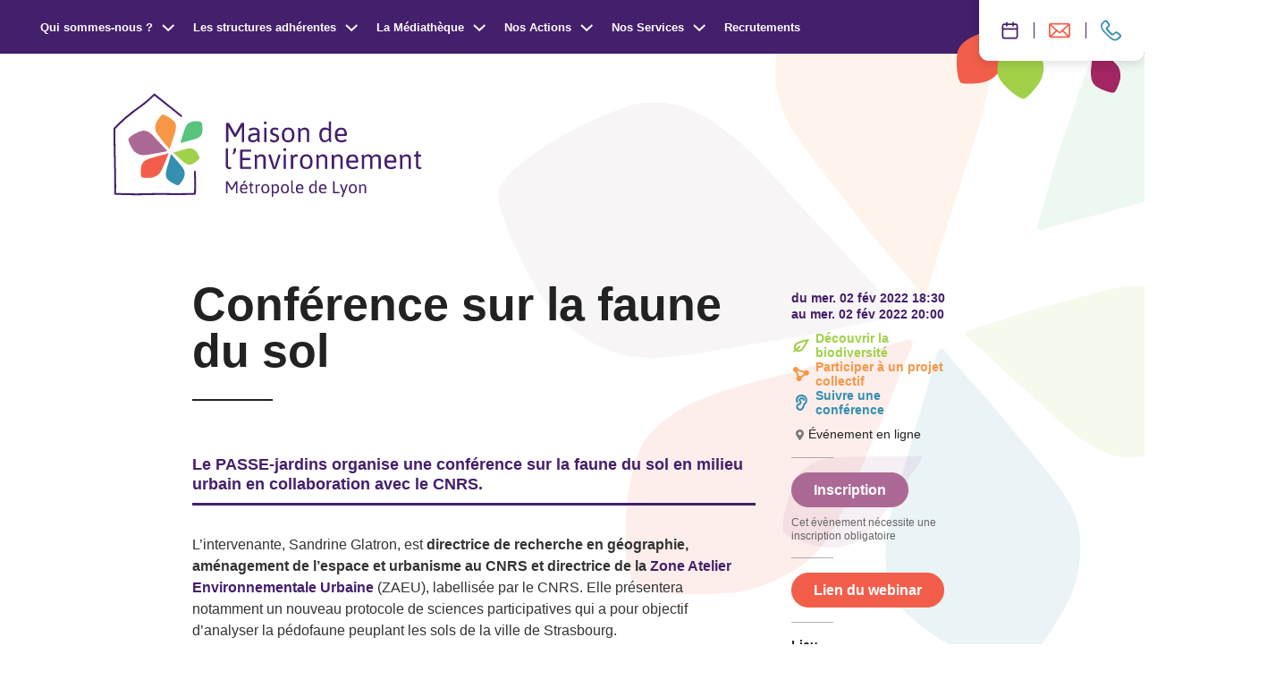

--- FILE ---
content_type: text/html; charset=UTF-8
request_url: https://www.maison-environnement.fr/agenda/conference-sur-la-faune-du-sol/
body_size: 6180
content:
<!doctype html><html itemscope itemtype="http://schema.org/WebPage" lang="fr-FR"><head>    <meta charset="UTF-8"/>
    <meta http-equiv="Content-Type" content="text/html; charset=UTF-8"/>
    <meta http-equiv="X-UA-Compatible" content="IE=edge">
    <meta name="viewport" content="width=device-width, initial-scale=1">
    <link rel="author" href="https://www.maison-environnement.fr/app/themes/coopi/humans.txt"/>
    <link rel="pingback" href="https://www.maison-environnement.fr/wp/xmlrpc.php"/>

    <link rel="stylesheet" href="/app/themes/coopi/print.css" type="text/css" media="print"/>

    <link rel="apple-touch-icon" sizes="180x180" href="https://www.maison-environnement.fr/app/themes/coopi/static/assets/favicon/apple-touch-icon.png">
    <link rel="icon" type="image/png" sizes="32x32" href="https://www.maison-environnement.fr/app/themes/coopi/static/assets/favicon/favicon-32x32.png">
    <link rel="icon" type="image/png" sizes="16x16" href="https://www.maison-environnement.fr/app/themes/coopi/static/assets/favicon/favicon-16x16.png">
    <link rel="manifest" href="https://www.maison-environnement.fr/app/themes/coopi/static/assets/favicon/site.webmanifest">
    <link rel="mask-icon" href="https://www.maison-environnement.fr/app/themes/coopi/static/assets/favicon/safari-pinned-tab.svg" color="#5bbad5">
    <meta name="msapplication-TileColor" content="#da532c">
    <meta name="theme-color" content="#ffffff">

    <title>Conférence sur la faune du sol &#x2d; Maison de L&#039;Environnement</title>
	<style>img:is([sizes="auto" i], [sizes^="auto," i]) { contain-intrinsic-size: 3000px 1500px }</style>
	
<!-- The SEO Framework : par Sybre Waaijer -->
<meta name="robots" content="max-snippet:-1,max-image-preview:standard,max-video-preview:-1" />
<link rel="canonical" href="https://www.maison-environnement.fr/agenda/conference-sur-la-faune-du-sol/" />
<meta name="description" content="L&rsquo;intervenante, Sandrine Glatron, est directrice de recherche en g&eacute;ographie, am&eacute;nagement de l&rsquo;espace et urbanisme au CNRS et directrice de la Zone Atelier&#8230;" />
<meta property="og:type" content="article" />
<meta property="og:locale" content="fr_FR" />
<meta property="og:site_name" content="Maison de L&#039;Environnement" />
<meta property="og:title" content="Conférence sur la faune du sol" />
<meta property="og:description" content="L&rsquo;intervenante, Sandrine Glatron, est directrice de recherche en g&eacute;ographie, am&eacute;nagement de l&rsquo;espace et urbanisme au CNRS et directrice de la Zone Atelier Environnementale Urbaine (ZAEU)&#8230;" />
<meta property="og:url" content="https://www.maison-environnement.fr/agenda/conference-sur-la-faune-du-sol/" />
<meta property="og:image" content="https://www.maison-environnement.fr/app/uploads/2021/07/RS-1.jpg" />
<meta property="article:published_time" content="2022-01-27T10:10:27+00:00" />
<meta property="article:modified_time" content="2022-01-31T11:07:05+00:00" />
<meta name="twitter:card" content="summary_large_image" />
<meta name="twitter:title" content="Conférence sur la faune du sol" />
<meta name="twitter:description" content="L&rsquo;intervenante, Sandrine Glatron, est directrice de recherche en g&eacute;ographie, am&eacute;nagement de l&rsquo;espace et urbanisme au CNRS et directrice de la Zone Atelier Environnementale Urbaine (ZAEU)&#8230;" />
<meta name="twitter:image" content="https://www.maison-environnement.fr/app/uploads/2021/07/RS-1.jpg" />
<script type="application/ld+json">{"@context":"https://schema.org","@graph":[{"@type":"WebSite","@id":"https://www.maison-environnement.fr/#/schema/WebSite","url":"https://www.maison-environnement.fr/","name":"Maison de L&#039;Environnement","description":"Transition écologique Métropole de Lyon","inLanguage":"fr-FR","potentialAction":{"@type":"SearchAction","target":{"@type":"EntryPoint","urlTemplate":"https://www.maison-environnement.fr/search/{search_term_string}/"},"query-input":"required name=search_term_string"},"publisher":{"@type":"Organization","@id":"https://www.maison-environnement.fr/#/schema/Organization","name":"Maison de L&#039;Environnement","url":"https://www.maison-environnement.fr/"}},{"@type":"WebPage","@id":"https://www.maison-environnement.fr/agenda/conference-sur-la-faune-du-sol/","url":"https://www.maison-environnement.fr/agenda/conference-sur-la-faune-du-sol/","name":"Conférence sur la faune du sol &#x2d; Maison de L&#039;Environnement","description":"L&rsquo;intervenante, Sandrine Glatron, est directrice de recherche en g&eacute;ographie, am&eacute;nagement de l&rsquo;espace et urbanisme au CNRS et directrice de la Zone Atelier&#8230;","inLanguage":"fr-FR","isPartOf":{"@id":"https://www.maison-environnement.fr/#/schema/WebSite"},"breadcrumb":{"@type":"BreadcrumbList","@id":"https://www.maison-environnement.fr/#/schema/BreadcrumbList","itemListElement":[{"@type":"ListItem","position":1,"item":"https://www.maison-environnement.fr/","name":"Maison de L&#039;Environnement"},{"@type":"ListItem","position":2,"item":"https://www.maison-environnement.fr/agenda/","name":"Évènements"},{"@type":"ListItem","position":3,"item":"https://www.maison-environnement.fr/activites/participer-a-un-projet-collectif/","name":"Participer à un projet collectif"},{"@type":"ListItem","position":4,"name":"Conférence sur la faune du sol"}]},"potentialAction":{"@type":"ReadAction","target":"https://www.maison-environnement.fr/agenda/conference-sur-la-faune-du-sol/"},"datePublished":"2022-01-27T10:10:27+00:00","dateModified":"2022-01-31T11:07:05+00:00","author":{"@type":"Person","@id":"https://www.maison-environnement.fr/#/schema/Person/e9343f26c07a1f1b6877182c5fc94409","name":"Maison de l'Environnement"}}]}</script>
<!-- / The SEO Framework : par Sybre Waaijer | 28.78ms meta | 10.09ms boot -->

<link rel="alternate" type="application/rss+xml" title="Maison de L&#039;Environnement &raquo; Flux" href="https://www.maison-environnement.fr/feed/" />
<style id='safe-svg-svg-icon-style-inline-css' type='text/css'>
.safe-svg-cover{text-align:center}.safe-svg-cover .safe-svg-inside{display:inline-block;max-width:100%}.safe-svg-cover svg{height:100%;max-height:100%;max-width:100%;width:100%}

</style>
<link rel="https://api.w.org/" href="https://www.maison-environnement.fr/wp-json/" /><link rel="alternate" title="JSON" type="application/json" href="https://www.maison-environnement.fr/wp-json/wp/v2/event/2345" /><link rel="EditURI" type="application/rsd+xml" title="RSD" href="https://www.maison-environnement.fr/wp/xmlrpc.php?rsd" />
<link rel="alternate" title="oEmbed (JSON)" type="application/json+oembed" href="https://www.maison-environnement.fr/wp-json/oembed/1.0/embed?url=https%3A%2F%2Fwww.maison-environnement.fr%2Fagenda%2Fconference-sur-la-faune-du-sol%2F" />
<link rel="alternate" title="oEmbed (XML)" type="text/xml+oembed" href="https://www.maison-environnement.fr/wp-json/oembed/1.0/embed?url=https%3A%2F%2Fwww.maison-environnement.fr%2Fagenda%2Fconference-sur-la-faune-du-sol%2F&#038;format=xml" />


            <!-- Matomo -->
<script type="text/javascript">
  var _paq = window._paq = window._paq || [];
  /* tracker methods like "setCustomDimension" should be called before "trackPageView" */
  _paq.push(['trackPageView']);
  _paq.push(['enableLinkTracking']);
  (function() {
    var u="//stats.lacooperativedesinternets.fr/";
    _paq.push(['setTrackerUrl', u+'matomo.php']);
    _paq.push(['setSiteId', '7']);
    var d=document, g=d.createElement('script'), s=d.getElementsByTagName('script')[0];
    g.type='text/javascript'; g.async=true; g.src=u+'matomo.js'; s.parentNode.insertBefore(g,s);
  })();
</script>
<!-- End Matomo Code -->
    <link href="/app/themes/coopi/static/main.72dd016398501848e8d4.css" rel="stylesheet"></head><body class="event-template-default single single-event postid-2345">    <section id="sidebar" class="c-sidebar">
    <div id="sidebar-overlay" class="c-sidebar__overlay"></div>
    <div id="sidebar-inner" class="c-sidebar__inner">
        <div class="o-wrapper u-relative">
            



    
    <button class="c-sidebar__btn c-btn --layout-main u-text-color--main --icon" id="sidebar-close-btn">
                    <span class="c-btn__icon">
            <svg
    aria-hidden="true"
    role="img"
    width="32"
    height="32"
    class=" icon-close" >
    <use xlink:href="/app/themes/coopi/static/assets/svg/icons.svg#close"></use>
</svg>
        </span>
    
    <span class="c-btn__label">Fermer</span>

    </button>

            <div class="c-sidebar__loader">
                <div class="c-lds-ring"><div></div><div></div><div></div><div></div></div>
                Chargement
            </div>

            <div id="sidebar-content" class="c-sidebar__content">

            </div>
        </div>
    </div>
</section>

            <div class="c-navigation__wrapper">
    <div class="c-tools-navigation">
    <div class="c-tools-navigation__wrapper">
                    <a href="https://www.maison-environnement.fr/agenda/" title="Agenda">
                                    <svg
    aria-hidden="true"
    role="img"
    width="19"
    height="32"
    class=" icon-agenda-2" >
    <use xlink:href="/app/themes/coopi/static/assets/svg/icons.svg#agenda-2"></use>
</svg>
                                <span>Agenda</span>
            </a>
                    <a href="https://www.maison-environnement.fr/letter-information/" title="Lettre d’information">
                                    <svg
    aria-hidden="true"
    role="img"
    width="24"
    height="32"
    class=" icon-newsletter" >
    <use xlink:href="/app/themes/coopi/static/assets/svg/icons.svg#newsletter"></use>
</svg>
                                    <span>Lettre d’information</span>
            </a>
                    <a href="https://www.maison-environnement.fr/contact/" title="Contact">
                                    <svg
    aria-hidden="true"
    role="img"
    width="24"
    height="32"
    class=" icon-phone" >
    <use xlink:href="/app/themes/coopi/static/assets/svg/icons.svg#phone"></use>
</svg>
                                <span>Contact</span>
            </a>
            </div>
    <div class="c-tools-navigation__petales">
        <svg
    aria-hidden="true"
    role="img"
    width="81"
    height="64"
    class=" icon-petale" >
    <use xlink:href="/app/themes/coopi/static/assets/svg/icons.svg#petale"></use>
</svg>
        <svg
    aria-hidden="true"
    role="img"
    width="81"
    height="64"
    class=" icon-petale" >
    <use xlink:href="/app/themes/coopi/static/assets/svg/icons.svg#petale"></use>
</svg>
        <svg
    aria-hidden="true"
    role="img"
    width="66"
    height="34"
    class=" icon-petale" >
    <use xlink:href="/app/themes/coopi/static/assets/svg/icons.svg#petale"></use>
</svg>
    </div>
</div>

    <button id="navigation-btn"
    class="c-navigation-btn c-btn --layout-default u-text-color--main --icon"
    aria-label="Ouvrir / Fermer le menu">
        <div>
            <svg
    aria-hidden="true"
    role="img"
    width="16"
    height="8"
    class=" icon-burger" >
    <use xlink:href="/app/themes/coopi/static/assets/svg/icons.svg#burger"></use>
</svg>
            <span>Menu</span>
        </div>
        <div>
            <svg
    aria-hidden="true"
    role="img"
    width="13"
    height="13"
    class=" icon-cross" >
    <use xlink:href="/app/themes/coopi/static/assets/svg/icons.svg#cross"></use>
</svg>
            <span>Fermer</span>
        </div>
    </button>

    <nav class="c-navigation js-nav" role="navigation" id="navigation">
        <ul>
            <li>
                <a href="/">Accueil</a>
            </li>

                            <li class="js-nav-item">

                                            <button class="c-navigation__dropdown-btn js-nav-item-btn">
                            Qui sommes-nous ?

                            <svg
    aria-hidden="true"
    role="img"
    width="15"
    height="9"
    class=" icon-down-arrow" >
    <use xlink:href="/app/themes/coopi/static/assets/svg/icons.svg#down-arrow"></use>
</svg>
                        </button>

                        <ul>
                                                            <li>
                                    <a href="https://www.maison-environnement.fr/qui-sommes-nous/la-maison-de-lenvironnement/" class="u-link-underline">La Maison de l’Environnement</a>
                                </li>
                                                            <li>
                                    <a href="https://www.maison-environnement.fr/qui-sommes-nous/gouvernance-et-equipe/" class="u-link-underline">Gouvernance et équipe</a>
                                </li>
                                                            <li>
                                    <a href="https://www.maison-environnement.fr/actualites/" class="u-link-underline">Actualités</a>
                                </li>
                                                    </ul>
                                    </li>
                            <li class="js-nav-item">

                                            <button class="c-navigation__dropdown-btn js-nav-item-btn">
                            Les structures adhérentes

                            <svg
    aria-hidden="true"
    role="img"
    width="15"
    height="9"
    class=" icon-down-arrow" >
    <use xlink:href="/app/themes/coopi/static/assets/svg/icons.svg#down-arrow"></use>
</svg>
                        </button>

                        <ul>
                                                            <li>
                                    <a href="https://www.maison-environnement.fr/les-associations/" class="u-link-underline">Toutes nos structures adhérentes</a>
                                </li>
                                                            <li>
                                    <a href="https://www.maison-environnement.fr/formations/" class="u-link-underline">Elles forment</a>
                                </li>
                                                            <li>
                                    <a href="https://www.maison-environnement.fr/cooperation/" class="u-link-underline">Elles coopèrent</a>
                                </li>
                                                    </ul>
                                    </li>
                            <li class="js-nav-item">

                                            <button class="c-navigation__dropdown-btn js-nav-item-btn">
                            La Médiathèque

                            <svg
    aria-hidden="true"
    role="img"
    width="15"
    height="9"
    class=" icon-down-arrow" >
    <use xlink:href="/app/themes/coopi/static/assets/svg/icons.svg#down-arrow"></use>
</svg>
                        </button>

                        <ul>
                                                            <li>
                                    <a href="https://www.maison-environnement.fr/mediatheque-infos-pratiques/" class="u-link-underline">Présentation &amp; infos pratiques</a>
                                </li>
                                                            <li>
                                    <a href="https://www.maison-environnement.fr/conseils-lectures/" class="u-link-underline">Conseils de lectures</a>
                                </li>
                                                            <li>
                                    <a href="https://www.maison-environnement.fr/mediatheque-pour-les-professionnels/" class="u-link-underline">Pour les professionnels</a>
                                </li>
                                                            <li>
                                    <a href="http://reseaudocumentaire.maison-environnement.fr/index.php" class="u-link-underline">Rechercher une ressource</a>
                                </li>
                                                    </ul>
                                    </li>
                            <li class="js-nav-item">

                                            <button class="c-navigation__dropdown-btn js-nav-item-btn">
                            Nos Actions

                            <svg
    aria-hidden="true"
    role="img"
    width="15"
    height="9"
    class=" icon-down-arrow" >
    <use xlink:href="/app/themes/coopi/static/assets/svg/icons.svg#down-arrow"></use>
</svg>
                        </button>

                        <ul>
                                                            <li>
                                    <a href="https://www.maison-environnement.fr/lire-pour-agir/lire-pour-agir-2025/" class="u-link-underline">Lire pour agir 2025</a>
                                </li>
                                                            <li>
                                    <a href="https://www.maison-environnement.fr/residence-de-journaliste/" class="u-link-underline">Résidence de Journaliste</a>
                                </li>
                                                            <li>
                                    <a href="https://www.maison-environnement.fr/graines-decolectures/" class="u-link-underline">Graines d’écolectures</a>
                                </li>
                                                            <li>
                                    <a href="https://www.maison-environnement.fr/scolaire-periscolaire/" class="u-link-underline">Scolaire / Périscolaire</a>
                                </li>
                                                            <li>
                                    <a href="https://www.maison-environnement.fr/maison-hors-les-murs/" class="u-link-underline">La Maison Hors-les-murs</a>
                                </li>
                                                    </ul>
                                    </li>
                            <li class="js-nav-item">

                                            <button class="c-navigation__dropdown-btn js-nav-item-btn">
                            Nos Services

                            <svg
    aria-hidden="true"
    role="img"
    width="15"
    height="9"
    class=" icon-down-arrow" >
    <use xlink:href="/app/themes/coopi/static/assets/svg/icons.svg#down-arrow"></use>
</svg>
                        </button>

                        <ul>
                                                            <li>
                                    <a href="https://www.maison-environnement.fr/nos-services/animations-de-groupe/" class="u-link-underline">Animations de groupe</a>
                                </li>
                                                            <li>
                                    <a href="https://www.maison-environnement.fr/nos-services/accueillir-un-evenement/" class="u-link-underline">Accueil d’événements</a>
                                </li>
                                                            <li>
                                    <a href="https://www.maison-environnement.fr/nos-services/demarche-zero-dechets-prestataires-engages/" class="u-link-underline">Démarche zéro déchets – prestataires engagés</a>
                                </li>
                                                    </ul>
                                    </li>
                            <li class="">

                                            <a href="https://www.maison-environnement.fr/recrutement/">Recrutements</a>
                                    </li>
                    </ul>

        <div class="c-socials">
            <a href="https://www.facebook.com/AssoMaisonEnvironnement/" target="_blank" rel="noopener noreferrer" title="facebook (nouvelle fenêtre)">
            <svg
    aria-hidden="true"
    role="img"
    width="32"
    height="32"
    class=" icon-facebook" >
    <use xlink:href="/app/themes/coopi/static/assets/svg/icons.svg#facebook"></use>
</svg>
        </a>
            <a href="https://www.linkedin.com/company/maison-environnement/" target="_blank" rel="noopener noreferrer" title="linkedin (nouvelle fenêtre)">
            <svg
    aria-hidden="true"
    role="img"
    width="32"
    height="32"
    class=" icon-linkedin" >
    <use xlink:href="/app/themes/coopi/static/assets/svg/icons.svg#linkedin"></use>
</svg>
        </a>
            <a href="https://www.instagram.com/maisonenvironnement/" target="_blank" rel="noopener noreferrer" title="instagram (nouvelle fenêtre)">
            <svg
    aria-hidden="true"
    role="img"
    width="32"
    height="32"
    class=" icon-instagram" >
    <use xlink:href="/app/themes/coopi/static/assets/svg/icons.svg#instagram"></use>
</svg>
        </a>
    </div>

        <div class="petales">
            <svg
    aria-hidden="true"
    role="img"
    width="255"
    height="252"
    class=" icon-petale" >
    <use xlink:href="/app/themes/coopi/static/assets/svg/icons.svg#petale"></use>
</svg>

            <svg
    aria-hidden="true"
    role="img"
    width="302"
    height="192"
    class=" icon-petale" >
    <use xlink:href="/app/themes/coopi/static/assets/svg/icons.svg#petale"></use>
</svg>

            <svg
    aria-hidden="true"
    role="img"
    width="449"
    height="286"
    class=" icon-petale" >
    <use xlink:href="/app/themes/coopi/static/assets/svg/icons.svg#petale"></use>
</svg>
        </div>
    </nav>
</div>
    
    <main role="main">
            <header class="c-home-header">
    <div class="c-home-header__inner">
        <div class="o-wrapper u-relative">
            <a href="/" class="c-main-logo" title="Retourner à l'accueil">
                <svg
    aria-hidden="true"
    role="img"
    width="345"
    height="116"
    class=" icon-logo" >
    <use xlink:href="/app/themes/coopi/static/assets/svg/icons.svg#logo"></use>
</svg>
            </a>
        </div>

        <svg
    aria-hidden="true"
    role="img"
    width="860"
    height="825"
    class=" icon-petales" >
    <use xlink:href="/app/themes/coopi/static/assets/svg/icons.svg#petales"></use>
</svg>
    </div>
</header>
                            
    <div class="o-wrapper">
        <div class="o-layout">
            <div class="o-layout__item u-10/12@lg u-push-1/12@lg">
                <article id="single-event-content" class="c-single-event">
                    <header class="c-single-event__header">
                        
                        <h1>Conférence sur la faune du sol</h1>

                                            </header>
                    <aside id="single-event-aside" class="c-single-event__aside">
                        <div>
                            <div class="c-single-event__aside-dates">
                                                                                                                                                                                                                    Du mer. 02 Fév 2022 18:30<br>
                                    Au mer. 02 Fév 2022 20:00                                                            </div>

                            
                                                            
<div class="c-tag u-text-color--greenLight">
            <svg
    aria-hidden="true"
    role="img"
    width="32"
    height="32"
    class=" icon-leaf" >
    <use xlink:href="/app/themes/coopi/static/assets/svg/icons.svg#leaf"></use>
</svg>
    
    <span>Découvrir la biodiversité</span>
</div>
                                                            
<div class="c-tag u-text-color--orange">
            <svg
    aria-hidden="true"
    role="img"
    width="32"
    height="32"
    class=" icon-network" >
    <use xlink:href="/app/themes/coopi/static/assets/svg/icons.svg#network"></use>
</svg>
    
    <span>Participer à un projet collectif</span>
</div>
                                                            
<div class="c-tag u-text-color--blue">
            <svg
    aria-hidden="true"
    role="img"
    width="32"
    height="32"
    class=" icon-oreille" >
    <use xlink:href="/app/themes/coopi/static/assets/svg/icons.svg#oreille"></use>
</svg>
    
    <span>Suivre une conférence</span>
</div>
                            
                                                            <div class="c-icon-text">
    <svg
    aria-hidden="true"
    role="img"
    width="19"
    height="19"
    class=" icon-marker" >
    <use xlink:href="/app/themes/coopi/static/assets/svg/icons.svg#marker"></use>
</svg>

    <span>Événement en ligne</span>
</div>
                                                    </div>

                        
                        
                                                    
                                                                                        
                                                            <div class="c-single-event__aside-booking u-text-color--pink">
                                    

    


    <a href="mailto:animation@lepassejardins.fr" class="c-btn --layout-main u-text-color--pink" target="_blank" title="Inscription">
            
    <span class="c-btn__label">Inscription</span>

    </a>

                                    <svg
    aria-hidden="true"
    role="img"
    width="157"
    height="156"
    class=" icon-petale" >
    <use xlink:href="/app/themes/coopi/static/assets/svg/icons.svg#petale"></use>
</svg>

                                    <p>Cet évènement nécessite une inscription obligatoire</p>
                                </div>
                                                    
                                                    <div>
                                

    


    <a href="https://us02web.zoom.us/j/82254043721 " class="c-btn --layout-main u-text-color--red" target="_blank" title="Lien du webinar">
            
    <span class="c-btn__label">Lien du webinar</span>

    </a>
                            </div>
                        
                                                    <div>
                                <p>
                                    <strong>Lieu</strong><br>
                                                                                                                                                                                                                                                                                        
                                        Événement en ligne

                                                                                    <br>En ligne
                                        
                                                                                                            </p>
                            </div>
                        
                                                                                                    <div>
                                <p>
                                    <strong>Proposé par</strong><br>
                                    Le PASSE-Jardins
                                </p>
                            </div>
                        
                                                                    </aside>
                    <div class="o-wysiwyg c-single-event__content">
                        <div class="o-block-title has-border">
    
<h3>Le PASSE-jardins organise une conférence sur la faune du sol en milieu urbain en collaboration avec le CNRS.</h3>

</div>



<p>L’intervenante, Sandrine Glatron, est <strong>directrice de recherche en géographie, aménagement de l’espace et urbanisme au CNRS et directrice de la <a rel="noreferrer noopener" href="https://zaeu-strasbourg.eu/presentation/presentation-zaeu/" target="_blank">Zone Atelier Environnementale Urbaine</a></strong> (ZAEU), labellisée par le CNRS. Elle présentera notamment un nouveau protocole de sciences participatives qui a pour objectif d’analyser la pédofaune peuplant les sols de la ville de Strasbourg.</p>



<p><strong>Déroulement de la conférence</strong></p>



<p>&#8211; Présentation de l&rsquo;engagement du PASSE-Jardins en matière de sciences participatives</p>



<p>&#8211; Présentation des enjeux et des multifonctionnalités des jardins potagers collectifs urbains</p>



<p>&#8211; Présentation du protocole <a rel="noreferrer noopener" href="https://zaeu-strasbourg.eu/presentation/projets/solenville/" target="_blank">SOLenVillE</a> qui vise à mener une expertise sur le sol des jardins par les jardiniers et jardinières. Également une présentation d’une application en cours de développement sur une évaluation participative de la « production » au jardin par les jardiniers et jardinières.</p>



<p>&#8211; <strong>Discussions et échanges avec les participants</strong></p>

                    </div>
                </article>
            </div>
        </div>
    </div>
    </main>

    <section class="c-footprint o-wrapper">
    <div class="c-footprint__inner">
        <div class="c-footprint__icon u-text-color--green">
            <svg
    aria-hidden="true"
    role="img"
    width="82"
    height="84"
    class=" icon-footprint" >
    <use xlink:href="/app/themes/coopi/static/assets/svg/icons.svg#footprint"></use>
</svg>
        </div>
        <div class="c-footprint__content">
            <div class="c-footprint__intro">
                <h3>Ce site est eco-conçu.</h3>
                <p>Il a été imaginé pour consommer le moins de ressources possible.</p>
            </div>
                            <div>
                    <h4>124Ko de donnée</h4>
                    <p>Cette page est 18 fois plus légère que la moyenne</p>
                </div>
                            <div>
                    <h4>0,07g de CO²</h4>
                    <p>Cette page est plus propre que 93 % des pages Web testées</p>
                </div>
                            <div>
                    <h4>EcoIndex</h4>
                    <p>66/100 sur la barême EcoIndex</p>
                </div>
                    </div>

                    <p class="c-footprint__info">Données moyennes basées sur la page d’accueil. Source website carbon / ecoindex</p>
            </div>
</section>

            <footer class="c-footer o-wrapper">
    <div class="c-footer__first">
        <div class="c-footer__first-logo">
            <a href="/" title="Retour à l'accueil">
                <svg
    aria-hidden="true"
    role="img"
    width="184"
    height="62"
    class=" icon-logo" >
    <use xlink:href="/app/themes/coopi/static/assets/svg/icons.svg#logo"></use>
</svg>
            </a>
        </div>

        <address class="c-footer__first-address">
            <strong>Maison de l'Environnement</strong><br>
14 avenue Tony Garnier<br>
69007 Lyon<br>
04 72 77 19 80
        </address>

        <div class="c-footer__first-partners">
            <div class="c-footer__first-partners-list">
                                    <div><strong>Avec le soutien de ...</strong></div>
                                                                            <a href="https://www.grandlyon.com/" target="_blank" rel="noopener noreferrer" title="Voir le site de Grand Lyon la métropole">
                            <img src="https://www.maison-environnement.fr/app/uploads/2023/02/Metropole-de-Lyon_Logo-2022_DEFONCE_ROUGE-e1675869979361.png" alt="Grand Lyon la métropole">
                        </a>
                                            <a href="https://www.lyon.fr/vie-pratique/commerces-locaux/le-label-engage-lyon" target="_blank" rel="noopener noreferrer" title="Voir le site de Engagé à Lyon">
                            <img src="https://www.maison-environnement.fr/app/uploads/2024/12/Engage-a-Lyon.png" alt="Engagé à Lyon">
                        </a>
                                                </div>
        </div>
    </div>
    <div class="c-footer__second">
        <div>
            © Copyright 2025 - Un site éco-conçu par <a href="https://www.lacooperativedesinternets.fr/" target="_blank" rel="noopener" class="u-link-underline u-text-sm">La Coopérative des Internets</a>
        </div>
        <div>
                            <a href="https://www.maison-environnement.fr/plan-du-site/" class="u-link-underline">Plan du site</a>
                 -                             <a href="https://www.maison-environnement.fr/letter-information/" class="u-link-underline">Lettre d’information</a>
                 -                             <a href="https://www.maison-environnement.fr/mentions-legales/" class="u-link-underline">Mentions légales</a>
                                    </div>
    </div>
</footer>
        
    
    <script defer="defer" src="/app/themes/coopi/static/runtime.2f8e032ef95efd26c369.js"></script><script defer="defer" src="/app/themes/coopi/static/vendor.0f91655a01081eca45fc.js"></script><script defer="defer" src="/app/themes/coopi/static/main.1e128677809ec93dbe9f.js"></script></body></html>

--- FILE ---
content_type: text/css
request_url: https://www.maison-environnement.fr/app/themes/coopi/static/main.72dd016398501848e8d4.css
body_size: 13555
content:
:root{--layout-gutter:16px;--wrapper-padding:25px;--wrapper-margin:25px;--wrapper-width:480px}@media(min-width:40em){:root{--wrapper-width:640px}}@media(min-width:48em){:root{--layout-gutter:32px;--wrapper-padding:40px;--wrapper-margin:40px;--wrapper-width:1024px}}@media(min-width:64em){:root{--wrapper-width:1106px}}@media(min-width:105em){:root{--wrapper-width:1440px}}html{box-sizing:border-box}*,:after,:before{box-sizing:inherit}/*! normalize.css v3.0.3 | MIT License | github.com/necolas/normalize.css */html{font-family:sans-serif;-ms-text-size-adjust:100%;-webkit-text-size-adjust:100%}body{margin:0}article,aside,details,figcaption,figure,footer,header,hgroup,main,menu,nav,section,summary{display:block}audio,canvas,progress,video{display:inline-block;vertical-align:baseline}audio:not([controls]){display:none;height:0}[hidden],template{display:none}a{background-color:transparent}a:active,a:hover{outline:0}abbr[title]{border-bottom:1px dotted}b,strong{font-weight:700}dfn{font-style:italic}h1{font-size:2em;margin:.67em 0}mark{background:#ff0;color:#000}small{font-size:80%}sub,sup{font-size:75%;line-height:0;position:relative;vertical-align:baseline}sup{top:-.5em}sub{bottom:-.25em}img{border:0}svg:not(:root){overflow:hidden}figure{margin:1em 40px}hr{box-sizing:content-box;height:0}pre{overflow:auto}code,kbd,pre,samp{font-family:monospace,monospace;font-size:1em}button,input,optgroup,select,textarea{color:inherit;font:inherit;margin:0}button{overflow:visible}button,select{text-transform:none}button,html input[type=button],input[type=reset],input[type=submit]{-webkit-appearance:button;cursor:pointer}button[disabled],html input[disabled]{cursor:default}button::-moz-focus-inner,input::-moz-focus-inner{border:0;padding:0}input{line-height:normal}input[type=checkbox],input[type=radio]{box-sizing:border-box;padding:0}input[type=number]::-webkit-inner-spin-button,input[type=number]::-webkit-outer-spin-button{height:auto}input[type=search]{-webkit-appearance:textfield;box-sizing:content-box}input[type=search]::-webkit-search-cancel-button,input[type=search]::-webkit-search-decoration{-webkit-appearance:none}fieldset{border:1px solid silver;margin:0 2px;padding:.35em .625em .75em}legend{border:0;padding:0}textarea{overflow:auto}optgroup{font-weight:700}td,th{padding:0}blockquote,body,dd,dl,fieldset,figure,h1,h2,h3,h4,h5,h6,hr,legend,ol,p,pre,ul{margin:0;padding:0}li>ol,li>ul{margin-bottom:0}table{border-collapse:collapse;border-spacing:0}fieldset{min-width:0;border:0}h1{line-height:1;font-size:36px}@media(min-width:640px){h1{font-size:calc(2.56757vw + 19.56757px)}}@media(min-width:1380px){h1{font-size:55px}}.c-sidebar h1{line-height:114%;font-size:26px}@media(min-width:640px){.c-sidebar h1{font-size:calc(1.75676vw + 14.75676px)}}@media(min-width:1380px){.c-sidebar h1{font-size:39px}}.u-h2,h2{font-weight:600;line-height:1.2;font-size:20px}@media(min-width:640px){.u-h2,h2{font-size:calc(.19231vw + 18.76923px)}}@media(min-width:1680px){.u-h2,h2{font-size:22px}}.--size-large .u-h2,.--size-large h2{font-size:22px}@media(min-width:640px){.--size-large .u-h2,.--size-large h2{font-size:calc(.38462vw + 19.53846px)}}@media(min-width:1680px){.--size-large .u-h2,.--size-large h2{font-size:26px}}.u-h3,h3{font-size:1.125rem;font-weight:600}h4{font-size:1rem}h5{font-size:20px;font-size:1.25rem;line-height:1.6}audio,canvas,embed,iframe,img,object,svg,video{display:block;vertical-align:middle}figure{display:block;justify-content:center;margin-top:32px;margin-bottom:32px}figure.figure--size-default .image,figure.figure--size-large .image{border-radius:11px}figure.figure--size-book{max-width:325px;margin-left:auto;margin-right:auto}img,video{max-width:100%;height:auto}img[height],img[width]{max-width:none}html{font-size:1em;line-height:1.33;min-height:100%;font-family:Selawik,Gotham,Avenir,Arial,Roboto,sans-serif;color:#222}body,html{overflow-x:hidden;overflow-y:auto}::selection{color:#fff;background-color:#222}a{color:currentColor;text-decoration:none}hr{position:relative;display:block;width:100%;margin-top:35px;margin-bottom:35px;border:0;height:1px;background-color:#d3d3d3}@media(min-width:64em){hr{margin-top:60px;margin-bottom:60px}}hr:before{content:"";position:relative;top:-2px;display:block;width:30px;height:3px;background-color:#441f6c;margin-left:auto;margin-right:auto}table{width:100%}form label{display:flex;align-items:flex-start;color:#441f6c;font-weight:700}form label+input{margin-top:0}form input,form textarea{display:block;width:100%;border:0;border-bottom:1px solid #d3d3d3;padding:10px;margin:10px 0 30px;color:#222;transition:color .15s ease-in-out,border .15s ease-in-out}form input:focus,form textarea:focus{box-shadow:none;outline:none;border-color:#441f6c;color:#441f6c}form input[type=checkbox]{display:inline-block;width:auto;margin-right:10px}form input[type=submit]{margin:10px 0;width:auto}form select{padding:10px;border:1px solid #222;border-radius:0;background-color:#fff}.o-layout{display:block;margin:0;padding:0;list-style:none;margin-left:calc(var(--layout-gutter)*-1);font-size:0}.o-layout__item{box-sizing:border-box;display:inline-block;vertical-align:top;width:100%;padding-left:var(--layout-gutter);font-size:16px;font-size:1rem}.o-layout__item--center{display:inline-flex;flex-direction:column}.o-layout__item--center{align-items:center}.o-wrapper{padding-right:var(--wrapper-padding);padding-left:var(--wrapper-padding);margin-right:auto;margin-left:auto;max-width:var(--wrapper-width)}.o-wrapper:after{content:""!important;display:block!important;clear:both!important}.o-wrapper .o-wrapper.o-wrapper--small{padding-left:0;padding-right:0}@media(min-width:48em){.o-wrapper .o-wrapper.o-wrapper--small{padding-left:16.6666666667%;padding-right:16.6666666667%;margin-left:calc(var(--layout-gutter)/4);margin-right:calc(var(--layout-gutter)/4)}}@media(min-width:64em){.o-wrapper .o-wrapper.o-wrapper--small{padding-left:25%;padding-right:25%}}@media(min-width:105em){.o-wrapper .o-wrapper.o-wrapper--small{padding-left:30%;padding-right:30%}}.o-inner-wrapper-content{margin-left:auto;margin-right:auto}@media(min-width:48em){.o-inner-wrapper-content{width:83.3333333333%}}@media(min-width:64em){.o-inner-wrapper-content{width:80%}}.o-wysiwyg{line-height:150%;color:#333}.o-wysiwyg p:not(:last-child){margin-bottom:16px}.o-wysiwyg a{color:#441f6c;transition:opacity .2s ease-out}.o-wysiwyg a:hover{opacity:.75}.o-wysiwyg table:not(:last-child){margin-bottom:15px}.o-wysiwyg table td{border:1px solid;padding:3px 6px}.o-wysiwyg ul{color:currentColor;padding-left:20px;margin-left:0}.o-wysiwyg ul:not(.children){margin-bottom:30px}.o-wysiwyg ul li{padding-left:0;margin-left:0}.o-wysiwyg--page>.o-wrapper.o-wrapper--small:not(:last-child){margin-bottom:64px}@media(min-width:64em){.o-wysiwyg--page>.c-blockquote{max-width:70%;margin-left:auto;margin-right:auto}}.o-wysiwyg--page>h3,.o-wysiwyg--page>h4,.o-wysiwyg--page>h5{margin-bottom:12px}@media(min-width:64em){.o-wysiwyg--page>.o-block-title h3,.o-wysiwyg--page>.o-block-title h4,.o-wysiwyg--page>.o-block-title h5,.o-wysiwyg--page>h3,.o-wysiwyg--page>h4,.o-wysiwyg--page>h5{width:calc(66.66667% - var(--layout-gutter)/4);margin-left:auto;margin-right:auto}}@media(min-width:105em){.o-wysiwyg--page>.o-block-title h3,.o-wysiwyg--page>.o-block-title h4,.o-wysiwyg--page>.o-block-title h5,.o-wysiwyg--page>h3,.o-wysiwyg--page>h4,.o-wysiwyg--page>h5{width:calc(80% - var(--layout-gutter)/4)}}.o-wysiwyg--page>figure{display:flex;flex-direction:column;align-items:center}.o-wysiwyg--page>figure figcaption{text-align:left;width:100%;max-width:550px}@media(min-width:64em){.o-wysiwyg--page>.c-highlight,.o-wysiwyg--page>.c-links,.o-wysiwyg--page>.c-team,.o-wysiwyg--page>.hf-form,.o-wysiwyg--page>figure,.o-wysiwyg--page>ol,.o-wysiwyg--page>p,.o-wysiwyg--page>ul{max-width:calc(66.66667% - var(--layout-gutter)/4);margin-left:auto;margin-right:auto}}@media(min-width:105em){.o-wysiwyg--page>.c-highlight,.o-wysiwyg--page>.c-links,.o-wysiwyg--page>.c-team,.o-wysiwyg--page>.hf-form,.o-wysiwyg--page>figure,.o-wysiwyg--page>ol,.o-wysiwyg--page>p,.o-wysiwyg--page>ul{max-width:calc(80% - var(--layout-gutter)/4)}}@media(min-width:64em){.o-wysiwyg--page>.c-highlight{max-width:calc(50% - var(--layout-gutter)/4);margin-left:auto;margin-right:auto}}@media(min-width:105em){.o-wysiwyg--page>.c-highlight{max-width:calc(60% - var(--layout-gutter)/4)}}.o-columns{margin-top:32px;margin-bottom:32px}@media(min-width:48em){.o-columns{display:flex}.o-columns .o-column:not(:last-child){margin-right:var(--layout-gutter)}}.o-column+.o-column{margin-top:32px}@media(min-width:48em){.o-column+.o-column{margin-top:0}}@media(min-width:48em){.o-column{width:50%}}.o-column>.figure{margin-top:0}.c-media-text .o-block-title:first-child,.o-column>.o-block-title:first-child{margin-top:0!important}@media(max-width:47.99em){.c-media-text>:first-child{margin-bottom:32px}}@media(min-width:48em){.c-media-text{display:flex;flex-direction:row-reverse}.c-media-text>*{width:50%}.c-media-text:not(.--right)>:last-child{margin-right:var(--layout-gutter)}.c-media-text.--right{flex-direction:row}.c-media-text.--right>:last-child{margin-left:var(--layout-gutter)}}.c-media-text .figure{margin:0}.c-figcaption{font-size:.875rem;line-height:180%;color:#727272;margin-top:15px;margin-bottom:15px}.c-hero-title{position:relative}@media(min-width:40em){.c-hero-title{display:flex}}.c-hero-title~.o-block-title:after,.c-hero-title~.o-columns .o-block-title:after{content:none!important}.c-hero-title~.o-block-title h2,.c-hero-title~.o-block-title h3,.c-hero-title~.o-columns .o-block-title h2,.c-hero-title~.o-columns .o-block-title h3{border:0!important;padding-bottom:0!important}.c-hero-title~.o-block-title h4,.c-hero-title~.o-block-title h5,.c-hero-title~.o-columns .o-block-title h4,.c-hero-title~.o-columns .o-block-title h5{border-bottom:1px solid #d3d3d3}.c-hero-title:not(.c-hero-title--step){align-items:flex-end;margin-top:75px;margin-bottom:50px}@media(min-width:40em){.c-hero-title:not(.c-hero-title--step){min-height:235px}}.c-hero-title:not(.c-hero-title--step) .c-hero-title__petales-wrapper,.c-hero-title:not(.c-hero-title--step):before{position:relative;height:100px;top:0;left:50%;bottom:0;width:100vw;margin-left:calc(-50vw + var(--layout-gutter)/2);overflow:hidden;background-color:#441f6c;display:none}@media(min-width:40em){.c-hero-title:not(.c-hero-title--step) .c-hero-title__petales-wrapper,.c-hero-title:not(.c-hero-title--step):before{display:block;position:absolute;height:auto}}@media(min-width:40em){.c-hero-title:not(.c-hero-title--step):before{content:"";z-index:-1;background-color:#441f6c}}@media(max-width:63.99em){.c-hero-title:not(.c-hero-title--step){justify-content:center}}@media(min-width:64em){.c-hero-title:not(.c-hero-title--step){min-height:258px}.c-hero-title:not(.c-hero-title--step).c-hero-title--right{justify-content:flex-end}.c-hero-title:not(.c-hero-title--step).c-hero-title--center{justify-content:center}}.c-hero-title.c-hero-title--step{position:relative;margin-top:50px;margin-bottom:50px}.c-hero-title.c-hero-title--step:not(:first-child){margin-top:120px}.c-hero-title.c-hero-title--step h2{line-height:130%}.c-hero-title.c-hero-title--step .c-hero-title__title-wrapper{padding-bottom:17px;border-bottom:1px solid #d3d3d3}.c-hero-title.c-hero-title--step .has-prefix .c-hero-title__title-wrapper h2{padding-left:120px}.c-hero-title .icon-petales{position:absolute;z-index:1;top:-300px;left:50%;margin-left:-800px;opacity:.1;pointer-events:none}.c-hero-title__inner{position:relative;z-index:2;padding-top:32px}@media(min-width:40em){.c-hero-title__inner{padding-top:0;padding-right:var(--layout-gutter)}}@media(min-width:48em){.c-hero-title__inner{width:83.3333333333%}}@media(min-width:64em){.c-hero-title__inner{padding-right:0;width:50%}}.c-hero-title__inner:before{content:"";position:absolute;z-index:-1;right:0;bottom:0;left:var(--layout-gutter);top:0;min-height:120px;background-color:#fff}@media(min-width:40em){.c-hero-title__inner:before{top:-35px}}@media(min-width:64em){.c-hero-title__inner:before{right:-16.6666666667%;left:-16.6666666667%}}@media(max-width:39.99em){.c-hero-title__inner .icon-petale{display:none}}.c-hero-title__inner .icon-petale:first-child{position:absolute;bottom:0;left:-35px;transform:rotate(65deg) translateY(25px);color:#f35e4b}@media(min-width:64em){.c-hero-title__inner .icon-petale:first-child{left:0;left:-16.6666666667%}}.c-hero-title__inner .icon-petale:nth-child(2){position:absolute;bottom:0;left:-40px;transform:rotate(100deg) translateX(-40px) translateY(-5px);color:#57c37c}@media(min-width:64em){.c-hero-title__inner .icon-petale:nth-child(2){left:0;left:-16.6666666667%}}.c-hero-title__inner .c-section-title.--layout-classic,.c-hero-title__inner .o-block-title.--layout-classic{margin-bottom:0}@media(min-width:40em){.c-hero-title__inner .c-section-title.--layout-classic,.c-hero-title__inner .o-block-title.--layout-classic{margin-left:var(--layout-gutter)}}@media(min-width:64em){.c-hero-title__inner .c-section-title.--layout-classic,.c-hero-title__inner .o-block-title.--layout-classic{margin-left:0}}.c-hero-title__inner .c-section-title.--layout-classic h2,.c-hero-title__inner .c-section-title.has-border h2,.c-hero-title__inner .o-block-title.--layout-classic h2,.c-hero-title__inner .o-block-title.has-border h2{color:#222;padding-bottom:32px;max-width:83.3333333333%;text-align:center}@media(max-width:63.99em){.c-hero-title__inner .c-section-title.--layout-classic h2,.c-hero-title__inner .c-section-title.has-border h2,.c-hero-title__inner .o-block-title.--layout-classic h2,.c-hero-title__inner .o-block-title.has-border h2{margin-left:auto;margin-right:auto}}.c-hero-title-prefix{position:absolute;z-index:2;top:-50px;left:0;width:116px;height:125px;display:flex;align-items:center;justify-content:center;padding-right:15px;color:#fff;font-size:.875rem;font-weight:700}.c-hero-title-prefix__number{margin-top:35px;font-size:2.5rem}.c-hero-title-prefix__number sup{top:-20px;left:-5px;font-size:.6875rem}.c-hero-title-prefix .icon-petale{position:absolute;z-index:-1;top:17px;left:0;color:#a1d149;transform:rotate(-10deg)}.c-highlight{position:relative;z-index:2;padding:21px 33px 38px;border-radius:23px;background-color:rgba(247,151,70,.2);margin-top:70px;margin-bottom:32px}.c-highlight .icon-heart{position:relative;top:-2px;left:-2px}.c-highlight .o-block-title h3{color:#000;text-align:center;margin-bottom:16px}.c-highlight__petale{position:absolute;top:-25px;left:-30px;width:90px;height:70px;display:flex;align-items:center;justify-content:center;color:#fff}.c-highlight__petale .icon-petale{position:absolute;z-index:-1;top:0;left:0;color:#f35e4b}.c-highlight--standard{margin-top:32px;margin-bottom:32px;background-color:rgba(68,31,108,.1)}.c-highlight--standard .c-highlight__petale{top:auto;left:auto;bottom:-30px;right:-30px;width:60px;height:60px}.c-highlight--standard .c-highlight__petale .icon-petale{width:100%;color:#441f6c}.c-gallery{display:grid;justify-content:center;grid-template-columns:1fr;gap:32px;margin:60px 0 40px}.c-gallery .item{width:100%;margin:0 auto}.c-gallery figure{margin:0}.c-gallery picture{position:relative;display:block;width:100%;height:0;padding-bottom:67.9012345679%;background-color:#f5f5f5;border-radius:11px;overflow:hidden}.c-gallery picture img{position:absolute;top:0;left:0;width:100%;height:100%;-o-object-fit:cover;object-fit:cover}@media(min-width:40em){.c-gallery:not(.--1){grid-template-columns:1fr 1fr;gap:25px 55px}}@media(min-width:48em){.c-gallery.--2{max-width:655px}.c-gallery.--3{grid-template-columns:1fr 1fr 1fr;gap:40px}.c-gallery.--4{grid-template-columns:1fr 1fr 1fr 1fr;gap:22px}}.c-gallery a{text-decoration:none;color:inherit}.c-partner-list{display:flex;flex-wrap:wrap;margin-bottom:30px}.c-partner-list__item{min-height:110px;display:flex;align-items:center;justify-content:center;padding:30px;width:100%}@media(min-width:40em){.c-partner-list__item{width:50%;padding:35px 30px}}@media(min-width:48em){.c-partner-list__item{width:33.33%}}@media(min-width:64em){.c-partner-list__item{width:25%}}.c-partner-list__item a:hover{opacity:.75}.c-partner-list__item a:hover img{filter:none}.c-partner-list__item img{max-width:110px;max-height:90px;filter:grayscale(1)}.c-festival-partner-list{display:flex;flex-wrap:wrap;gap:1em 80px;justify-content:center;padding-top:22px;padding-bottom:12px}.c-socials{display:flex}@media(min-width:48em){.c-single-event{display:grid;grid-template-areas:"header aside" "content aside";grid-template-columns:1fr 220px}}@media(min-width:86.25em){.c-single-event{grid-template-columns:1fr 290px}}.c-single-event__header{grid-area:header}.c-single-event__header h1{margin-bottom:17px}.c-single-event__header picture{position:relative;display:block;height:0;padding-bottom:50%;background-color:#eee;border-radius:8px;overflow:hidden;margin-bottom:25px}.c-single-event__header img{position:absolute;top:0;left:0;bottom:0;right:0;width:100%;min-height:100%;-o-object-fit:cover;object-fit:cover;height:auto}.c-single-event__header:after{content:"";display:block;height:2px;width:90px;background-color:currentColor;margin:28px 0}.c-single-event__content{grid-area:content}.c-single-event__aside-dates{font-weight:700;color:#441f6c;text-transform:lowercase;margin-bottom:10px}.c-single-event__aside-booking{position:relative;padding-top:15px;margin-top:-15px}.c-single-event__aside-booking .icon-petale{position:absolute;z-index:-1;top:-30px;left:-10px;color:currentColor;opacity:.1}.c-single-event__aside-booking p{margin-top:10px;font-size:.75rem;color:#656565}.c-single-event__aside{grid-area:aside;font-size:.875rem}@media(max-width:47.99em){.c-single-event__aside{position:relative;width:100%;padding-bottom:30px}}@media(min-width:48em){.c-single-event__aside{top:0;width:180px;margin-left:var(--wrapper-padding);height:1px}.c-sidebar .c-single-event__aside{margin-top:70px}}@media(min-width:86.25em){.c-single-event__aside{width:250px}}.c-single-event__aside .c-tag{margin-left:-5px;margin-top:0}.c-single-event__aside a{font-weight:700}.c-single-event__aside>div:after{content:"";display:block;width:47px;height:1px;background-color:rgba(0,0,0,.3);margin-top:16px;margin-bottom:16px}.c-single-event__aside>div>div{margin-top:10px}.c-single-news{position:relative;z-index:1}.c-single-news:before{content:"";position:absolute;z-index:-1;top:-60px;right:0;bottom:0;left:0;background-color:#fff}.c-single-news__thumbnail{margin-bottom:50px}.c-single-news__thumbnail .icon-title-shapes{position:absolute;z-index:2;bottom:-20px;right:-40px;transform:scaleX(-1)}.c-single-news__thumbnail picture{position:relative;width:100%;height:0;padding-bottom:47.5581395349%;background-color:#eee;display:block;overflow:hidden;border-radius:11px}.c-single-news__thumbnail figcaption{font-weight:700;margin-top:15px}.c-single-news__thumbnail img{position:absolute;top:0;right:0;bottom:0;left:0;height:100%;-o-object-fit:cover;object-fit:cover}@media(max-width:63.99em){.c-single-news__intro .o-layout__item{display:block;margin-left:auto;margin-right:auto}}.c-single-news__metas .c-article-item__metas-tag,.c-single-news__metas .u-text-tag{margin-top:10px}.c-single-news__back{border-top:1px solid #d3d3d3;text-align:center;margin-top:70px}.c-single-news__back .c-btn,.c-single-news__back form input[type=submit],form .c-single-news__back input[type=submit]{margin-top:50px}.c-blockquote{border-left:7px solid #57c37c;padding-left:30px;padding-bottom:10px;padding-top:10px;margin:40px 30px}@media(min-width:64em){.c-blockquote{margin-left:80px;margin-right:80px}}.c-filters{position:relative;z-index:10;margin-top:-100px;margin-bottom:50px}@media(min-width:48em){.c-filters{margin-top:-110px}}.c-filters__form-btns{display:flex;justify-content:center;flex-wrap:wrap;padding-top:25px;border-top:1px solid #d3d3d3}.c-filters__form-btns .c-btn,.c-filters__form-btns form input[type=submit],form .c-filters__form-btns input[type=submit]{margin:10px}.c-filters__inner{padding:22px 28px;border-radius:11px;background-color:#fff;box-shadow:0 8px 28px -6px rgba(24,39,75,.12),0 18px 88px -4px rgba(24,39,75,.14)}@media(min-width:48em){.c-filters__inner{padding:22px 58px}}.c-filters__header{display:flex;flex-wrap:wrap;align-items:center;justify-content:space-between}.c-filters__header p{font-weight:600;margin-top:10px;margin-bottom:10px}.c-filters__header p strong{color:#441f6c}.c-filters__sections{margin-top:40px;display:none}.is-open .c-filters__sections{display:block}.c-filters__section{margin-bottom:45px}.c-filters__section .u-h3{color:#441f6c;margin-bottom:16px}.c-filters__btns{display:flex;flex-wrap:wrap}.c-filters__btns>*{margin-bottom:16px;margin-right:24px}.custom-select{position:relative;width:200px;margin-bottom:16px}.custom-select select{display:none}.select-selected{border-radius:22px;border:1px solid #d3d3d3;background-color:#fff}.select-selected.select-arrow-active{border-bottom-left-radius:0;border-bottom-right-radius:0;border-bottom-color:transparent}.select-selected:after{position:absolute;content:"";top:17px;right:13px;width:0;height:0;border:6px solid transparent;border-top-color:#000}.select-selected.select-arrow-active:after{border-color:transparent transparent #000;top:11px}.select-items div,.select-selected{color:#000;padding:9px 16px;cursor:pointer}.select-items{position:absolute;background-color:#fff;top:100%;left:0;right:0;z-index:99;max-height:300px;overflow-x:hidden;overflow-y:auto;border:1px solid #d3d3d3;border-top:0;border-bottom-left-radius:22px}.select-hide{display:none}.select-items div:hover{background-color:rgba(0,0,0,.1)}.c-section{margin-top:32px;margin-bottom:32px}@media(min-width:40em){.c-section{margin-top:50px}}@media(min-width:40em){.c-section--reverse-sm{display:flex;flex-flow:row-reverse}}.c-home-header{position:relative;color:#441f6c;margin-top:130px;margin-bottom:20px}@media(min-width:640px){.c-home-header{margin-top:calc(-4.05405vw + 155.94595px)}}@media(min-width:1380px){.c-home-header{margin-top:100px}}@media(min-width:640px){.c-home-header{margin-bottom:calc(10.81081vw - 49.18919px)}}@media(min-width:1380px){.c-home-header{margin-bottom:100px}}.c-home-header .c-main-logo{display:inline-block}@media(max-width:47.99em){.c-home-header .c-main-logo svg{width:200px;height:auto}}.c-home-header .icon-petales{position:absolute;z-index:-1;top:-178px;right:-137px;opacity:.1;pointer-events:none}.c-navigation-btn{position:fixed;z-index:150;top:15px;left:var(--wrapper-padding);display:flex;align-items:center;font-size:1rem;font-weight:700;height:40px;background-color:#fff}@media(min-width:64em){.c-navigation-btn{display:none!important}}.c-navigation-btn svg{margin-left:10px;margin-right:15px!important}.has-nav-open .c-navigation-btn{color:#fff!important;border-color:#57c37c!important;background-color:#57c37c!important}.c-navigation-btn div{display:flex;align-items:center}.c-navigation-btn div:nth-child(2),.has-nav-open .c-navigation-btn div:first-child{display:none}.has-nav-open .c-navigation-btn div:nth-child(2){display:flex}.admin-bar .c-navigation-btn{top:37px}.c-filters-btn svg{margin-left:10px;margin-right:15px!important}.c-filters-btn div{display:flex;align-items:center}.c-filters-btn div:nth-child(2),.is-open .c-filters-btn div:first-child{display:none}.is-open .c-filters-btn div:nth-child(2){display:flex}.c-tools-navigation{position:absolute;z-index:5;top:0;right:0}.c-tools-navigation__wrapper{position:relative;z-index:1;display:flex;min-width:90px;min-height:68px;background-color:#fff;color:#222;border-bottom-left-radius:11px;border-bottom-right-radius:11px;box-shadow:0 3px 11px 1px rgba(0,0,0,.11);font-size:.6875rem}.c-tools-navigation__petales{position:absolute;z-index:0;top:0;left:0;right:0}.c-tools-navigation__petales svg{position:absolute}.c-tools-navigation__petales svg:first-child{top:10px;left:-20px;transform:rotate(-20deg);color:#f35e4b}@media(min-width:40em){.c-tools-navigation__petales svg:first-child{top:30px;left:-30px}}.c-tools-navigation__petales svg:nth-child(2){top:20px;left:10px;transform:rotate(-65deg);color:#a1d149}@media(min-width:40em){.c-tools-navigation__petales svg:nth-child(2){top:35px}}.c-tools-navigation__petales svg:nth-child(3){top:40px;right:10px;transform:rotate(-85deg);color:#a12661}@media(min-width:40em){.c-tools-navigation__petales svg:nth-child(3){top:60px}}.c-tools-navigation a{position:relative;display:flex;flex-direction:column;align-items:center;justify-content:center;padding:15px 17px;color:#f35e4b}.c-tools-navigation a:first-child{padding-left:25px;color:#441f6c}.c-tools-navigation a:last-child{padding-right:25px;color:#348fb0}.c-tools-navigation a:not(:first-child):before{content:"";position:absolute;top:50%;left:0;margin-top:-9px;width:1px;height:18px;background-color:#441f6c}@media(min-width:86.25em){.c-tools-navigation a:not(:first-child):before{margin-top:-14px}}.c-tools-navigation a svg{transition:transform .4s cubic-bezier(.215,.61,.355,1)}.c-tools-navigation a:focus svg,.c-tools-navigation a:hover svg{transform:translateY(-5px)}@media(max-width:86.24em){.c-tools-navigation a span{display:none}}.c-navigation{position:absolute;top:0;left:0;right:0;bottom:0;color:#fff;background-color:#341555;transition:height .5s cubic-bezier(.215,.61,.355,1);display:none}@media(max-width:63.99em){.c-navigation{height:100vh!important;max-height:100vh;overflow-y:scroll;overflow-x:hidden}}@media(min-width:64em){.c-navigation{display:block;height:60px;overflow:hidden}}.has-nav-open .c-navigation{display:block}.c-navigation.nav-item-open .c-socials,.has-nav-open .c-navigation .c-socials{display:flex}.c-navigation .c-socials{position:fixed;z-index:50;bottom:50px;right:var(--layout-gutter);color:#fff;display:none}@media(min-width:64em){.c-navigation .c-socials{top:120px;bottom:auto}}.c-navigation__wrapper{position:fixed;z-index:100;top:0;left:0;right:0}.admin-bar .c-navigation__wrapper{top:32px}.c-navigation .icon-petale{position:absolute;z-index:1;opacity:.05;pointer-events:none;-webkit-user-select:none;-moz-user-select:none;-ms-user-select:none;user-select:none}.c-navigation .icon-petale:first-child{top:-100px;left:80px;transform:rotate(170deg)}.c-navigation .icon-petale:nth-child(2){left:50px;top:180px;transform:rotate(220deg)}.c-navigation .icon-petale:nth-child(3){top:0;right:-150px;color:#000;transform:rotate(40deg)}.c-navigation ul,.c-navigation ul li{position:relative;margin:0;padding:0;list-style-type:none}.c-navigation>ul{position:relative;z-index:2;padding-left:var(--wrapper-padding);padding-right:var(--wrapper-padding);padding-top:100px;padding-bottom:60px}@media(min-width:64em){.c-navigation>ul{display:flex;align-items:flex-start;height:60px;padding:0 185px 0 35px;background-color:#441f6c}}@media(min-width:86.25em){.c-navigation>ul{padding-right:300px}}.c-navigation>ul li.is-open ul{display:flex}@media(min-width:64em){.c-navigation>ul>li:first-child{display:none}}.c-navigation>ul ul{display:none;flex-direction:column;padding-top:10px;padding-bottom:10px;margin-left:24px}@media(min-width:64em){.c-navigation>ul ul{position:absolute;top:100%;left:0;margin-left:10px;padding-top:30px;padding-bottom:30px;white-space:nowrap}}@media(min-width:86.25em){.c-navigation>ul ul{margin-left:25px}}.c-navigation>ul ul a{position:relative;display:inline-block;padding:2px 0;margin:4px 0}.c-navigation>ul ul a:before{content:"";position:absolute;top:14px;left:-24px;width:7px;height:1px;background-color:#ad6995}.c-navigation>ul>li>a,.c-navigation__dropdown-btn{position:relative;display:flex;justify-content:space-between;align-items:center;font-weight:600;text-align:left;height:60px;line-height:1;-webkit-appearance:none;-moz-appearance:none;appearance:none;background-color:transparent;padding:20px 0;border:0;font-size:1.375rem;width:100%}@media(min-width:64em){.c-navigation>ul>li>a,.c-navigation__dropdown-btn{justify-content:flex-start;font-size:.8125rem;padding-left:10px;padding-right:10px}}@media(min-width:86.25em){.c-navigation>ul>li>a,.c-navigation__dropdown-btn{font-size:.875rem;padding-left:22px;padding-right:22px}}.c-navigation>ul>li>a:before,.c-navigation__dropdown-btn:before{content:"";position:absolute;bottom:0;left:0;width:100%;height:1px;background-color:#ad6995;transform-origin:center center;transform:scaleX(0);transition:transform .25s cubic-bezier(.215,.61,.355,1)}@media(min-width:64em){.c-navigation>ul>li>a:before,.c-navigation__dropdown-btn:before{left:50%;width:30px;margin-left:-15px}}.c-navigation>ul>li>a:hover:before,.c-navigation__dropdown-btn:hover:before,.is-open .c-navigation__dropdown-btn:before{transform:scaleX(1)}.is-open .c-navigation__dropdown-btn svg{transform:scaleY(-1)}.c-navigation__dropdown-btn svg{margin-top:2px;margin-left:30px;transition:transform .25s ease-in-out}@media(min-width:64em){.c-navigation__dropdown-btn svg{margin-left:10px}}@media(min-width:86.25em){.c-navigation__dropdown-btn svg{margin-left:20px}}.c-sidebar{position:fixed;z-index:150;top:0;right:0;bottom:0;left:0;pointer-events:none;transform:translateZ(0);opacity:0}.c-sidebar.ready{opacity:1}.sidebar-open .c-sidebar{pointer-events:auto}.c-sidebar__loader{position:absolute;z-index:2;top:6px;left:40px;display:flex;align-items:center;font-weight:700;color:#441f6c;opacity:0;pointer-events:none;-webkit-user-select:none;-moz-user-select:none;-ms-user-select:none;user-select:none;transition:opacity .2s ease-out}.is-loading .c-sidebar__loader{opacity:1}.c-sidebar__loader .c-lds-ring{margin-right:15px}.c-sidebar__btn{position:absolute;z-index:10;top:-50px;right:24px}@media(min-width:48em){.c-sidebar__btn{top:0;right:auto;left:calc(100% - 220px);transform:none}}@media(min-width:86.25em){.c-sidebar__btn{left:calc(100% - 290px)}}.c-sidebar__overlay{position:absolute;top:0;right:0;bottom:0;left:0;background-color:#111;opacity:0}.ready .c-sidebar__overlay{transition:all .55s cubic-bezier(.22,1,.36,1)}.sidebar-open .c-sidebar__overlay{opacity:.5}.c-sidebar__inner{position:absolute;z-index:10;top:0;right:0;bottom:0;width:100%;background-color:#fff;padding-top:60px;padding-bottom:60px;overflow-x:hidden;overflow-y:scroll;transform:translate3d(100%,0,0);box-shadow:0 0 100px 0 transparent}@media(min-width:48em){.c-sidebar__inner{width:95vw;border-top-left-radius:20px;border-bottom-left-radius:20px;padding-left:65px;padding-right:30px}}@media(min-width:64em){.c-sidebar__inner{width:65vw;min-width:850px;max-width:1000px}}@media screen and (min-height:600px)and (min-width:1000px){.c-sidebar__inner{border-top-left-radius:50px;border-bottom-left-radius:50px}}.ready .c-sidebar__inner{transition:all .55s cubic-bezier(.22,1,.36,1)}.sidebar-open .c-sidebar__inner{box-shadow:0 0 100px 0 rgba(0,0,0,.3);transform:translateZ(0)}.c-sidebar .c-single-event{opacity:0;-webkit-animation:fadeIn .55s cubic-bezier(.22,1,.36,1) forwards;animation:fadeIn .55s cubic-bezier(.22,1,.36,1) forwards}.c-footer{margin-top:90px;margin-bottom:24px;font-size:.75rem}.c-footer__first{display:grid;grid-template-areas:"a" "b" "c";gap:20px;padding-bottom:30px;margin-bottom:48px;border-bottom:1px solid #d3d3d3;text-align:center}@media(min-width:64em){.c-footer__first{text-align:left;gap:0;grid-template-areas:"a b c";grid-template-columns:.5fr .5fr 1fr}}.c-footer__first-logo{grid-area:a}.c-footer__first-logo a{display:inline-block;margin-left:auto;margin-right:auto}.c-footer__first-address{grid-area:b;font-style:normal}.c-footer__first-partners{grid-area:c}@media(min-width:64em){.c-footer__first-partners{text-align:right}}.c-footer__first-partners-list{position:relative;display:inline-flex;padding-top:28px}.c-footer__first-partners-list>div{position:absolute;top:0;left:0}.c-footer__first-partners-list a{display:block}.c-footer__first-partners-list a:not(:last-of-type){margin-right:28px}.c-footer__second{display:flex;flex-direction:column-reverse;color:#656565}@media(min-width:48em){.c-footer__second{flex-direction:row;justify-content:space-between}}.c-footer__second>div:not(:last-of-type){margin-right:28px}@media(max-width:47.99em){.c-footer__second>div:not(:last-of-type){margin-top:15px}}.c-agenda-card-list{display:grid;grid-template-columns:1fr;gap:calc(var(--layout-gutter)*2);margin-bottom:32px}@media(min-width:48em){.c-agenda-card-list{gap:var(--layout-gutter)}}@media(min-width:64em){.c-agenda-card-list{grid-template-columns:1fr 1fr}}.c-agenda-card-list--solo{grid-template-columns:1fr;max-width:550px;margin:0 auto}.c-agenda-card-column{display:grid;grid-template-columns:1fr;gap:35px}@media(min-width:64em){.c-agenda-card-column{gap:var(--layout-gutter)}}.c-agenda-card{position:relative;display:block;background:#fff;box-shadow:0 3px 11px 1px rgba(0,0,0,.11);border-radius:11px;color:#f35e4b;transition:all .55s cubic-bezier(.22,1,.36,1)}.c-agenda-card--default{min-height:128px}.c-agenda-card--default h3{line-height:1.2}.c-agenda-card--default p{font-size:.875rem}.c-agenda-card--large{height:428px}.c-agenda-card--large h3{font-size:1.5rem;line-height:1.2}.c-agenda-card--large h3:after{content:"";display:block;height:2px;width:106px;background-color:#441f6c;margin-top:17px;margin-bottom:17px}.c-agenda-card--large p{font-size:1rem;line-height:150%}.c-agenda-card--large .c-agenda-card__titles{padding-bottom:15px;overflow:hidden;height:calc(100% - 70px)}.c-agenda-card--large .c-agenda-card__titles:after{content:"";position:absolute;z-index:2;bottom:0;left:0;right:0;height:100px;background:linear-gradient(transparent,#fff 75%);pointer-events:none}.c-agenda-card:focus,.c-agenda-card:hover{box-shadow:0 6px 21px 1px rgba(0,0,0,.21)}.c-agenda-card__bg{position:absolute;top:0;right:0;width:110px;height:110px;overflow:hidden;border-radius:11px;pointer-events:none}.c-agenda-card__bg svg{position:absolute;bottom:0;left:0;opacity:.1}.c-agenda-card__date{position:absolute;top:0;left:0;display:flex;align-items:center;justify-content:center;text-align:center;width:40px;height:40px;line-height:1}.c-agenda-card__date svg{position:absolute;z-index:1;top:-7px;left:-13px}.c-agenda-card__date span{position:relative;z-index:2;display:block;color:#fff;font-weight:700}.c-agenda-card__date span:first-of-type{font-size:1.125rem}.c-agenda-card__date span:last-of-type{font-size:.875rem}.c-agenda-card__infos{display:flex;align-items:center;justify-content:space-between;padding-top:4px;padding-left:70px;padding-right:16px;min-height:44px;font-size:.875rem}.c-agenda-card__metas{display:none;flex-wrap:wrap;color:#797979;line-height:1.2}@media(min-width:40em){.c-agenda-card__metas{display:flex}}.c-agenda-card__metas .c-icon-text{margin-right:14px}.c-agenda-card__titles{color:#222;position:relative;padding:11px 32px 20px}@media(max-width:39.99em){.c-agenda-card__tag{width:100%}}.c-agenda-card__tag .c-tag{flex-direction:row-reverse}.c-agenda-card__excerpt:before{content:"";display:block;height:1px;width:27px;background-color:#9e9e9e;margin-top:20px;margin-bottom:20px}.c-agenda-card__see-more{position:absolute;z-index:3;bottom:0;left:0;right:0;text-align:center;font-weight:600;line-height:1;color:#441f6c;font-size:.875rem}.c-agenda-dates-header{display:grid;grid-template-areas:"prev next" "title title";gap:10px 16px;border-bottom:1px solid #d3d3d3;margin-bottom:44px}@media(min-width:48em){.c-agenda-dates-header{grid-template-areas:"prev title next";justify-content:space-between}}.c-agenda-dates-header__prev{grid-area:prev}.c-agenda-dates-header__next{grid-area:next}@media(max-width:47.99em){.c-agenda-dates-header__next{place-self:flex-end}}.c-agenda-dates-header__title{grid-area:title;text-align:center;padding-top:12px;padding-bottom:20px;border-bottom:3px solid #441f6c;color:#441f6c}.c-tag{display:flex;align-items:center;font-weight:600;line-height:1.2}.c-tag svg{flex-shrink:0}.c-tag>span:first-child{display:block;margin-right:5px}.c-icon-text{display:flex}.c-icon-text svg{min-width:19px}label.c-btn input{display:none}.c-btn-label-wrapper label{cursor:pointer}.c-btn-label-wrapper input:focus+label,.c-btn-label-wrapper input:hover+label,.c-btn-label-wrapper label:focus,.c-btn-label-wrapper label:hover{background-color:#d3d3d3}.c-btn-label-wrapper input:checked+label.--layout-tag{border-color:currentColor;background-color:currentColor}.c-btn-label-wrapper input:checked+label.--layout-tag *,.c-btn-label-wrapper input:checked+label.--layout-tag .c-btn__label{color:#fff}.c-btn-label-wrapper input:checked+label.--layout-listing{background-color:rgba(173,105,149,.1)}.c-btn,.c-link__wrapper a,form input[type=submit]{display:inline-flex;align-items:center;font-size:1rem;font-weight:600;transition:all .35s;min-height:40px;padding:3px 24px}.c-link__wrapper a{border-radius:22px;border:1px solid #441f6c;background-color:#441f6c;color:#fff}.c-links{position:relative;margin-top:40px;margin-bottom:55px}.c-links.--center{text-align:center}.c-links.--center .c-links__icons{left:45%}.c-links.--right{text-align:right}.c-links.--right .c-links__icons{left:auto;right:20%}.c-links__icons{position:absolute;top:0;z-index:-1;color:#441f6c;opacity:.2}.c-links__icons .icon-petale:first-child{position:absolute;top:-10px;left:10px}.c-links__icons .icon-petale:nth-child(2){position:absolute;top:5px;left:120px;transform:rotate(-55deg)}.c-btn.--icon,form input.--icon[type=submit]{padding:3px 24px 3px 18px}.c-btn .icon-close,form input[type=submit] .icon-close{width:13px;height:13px}.c-btn .icon-reset,form input[type=submit] .icon-reset{width:18px;height:14px}.c-btn__icon{display:flex;align-items:center;justify-content:center;min-width:32px;min-height:32px;padding-top:1px}.c-btn.--layout-arrow,form input.--layout-arrow[type=submit]{flex-direction:row-reverse;padding:3px 24px}.c-btn.--layout-arrow .c-btn__icon,form input.--layout-arrow[type=submit] .c-btn__icon{transform:translateX(15px);margin-right:-25px}.c-btn.--layout-listing,form input.--layout-listing[type=submit]{width:100%;padding-right:55px}.c-btn.--layout-arrow,.c-btn.--layout-arrow-reverse,.c-btn.--layout-default,.c-btn.--layout-main,.c-btn.--layout-tag,form input[type=submit]{border-radius:22px}.c-btn.--layout-arrow-reverse.--icon .c-btn__icon,.c-btn.--layout-default.--icon .c-btn__icon,.c-btn.--layout-tag.--icon .c-btn__icon,form input.--icon[type=submit] .c-btn__icon{margin-right:8px}.c-btn.--layout-arrow,.c-btn.--layout-arrow-reverse,.c-btn.--layout-default,form input[type=submit]{border:1px solid #441f6c;color:#441f6c}.c-btn.--layout-tag,form input.--layout-tag[type=submit]{border:1px solid #d3d3d3}.c-btn.--layout-listing .c-btn__label,.c-btn.--layout-tag .c-btn__label,form input.--layout-listing[type=submit] .c-btn__label,form input.--layout-tag[type=submit] .c-btn__label{color:#000;font-weight:500}.c-btn.--layout-default:focus,.c-btn.--layout-default:hover,form input[type=submit]:focus,form input[type=submit]:hover{background-color:#441f6c;color:#fff}.c-btn.--layout-main,form input.--layout-main[type=submit]{background-color:currentColor;border:1px solid;min-height:39px}.c-btn.--layout-main span,.c-btn.--layout-main svg,form input.--layout-main[type=submit] span,form input.--layout-main[type=submit] svg{color:#fff}.c-btn.--layout-main .c-btn__icon,form input.--layout-main[type=submit] .c-btn__icon{margin-right:12px}.c-btn.--layout-main:focus,.c-btn.--layout-main:hover,form input.--layout-main[type=submit]:focus,form input.--layout-main[type=submit]:hover{background-color:#fff}.c-btn.--layout-main:focus span,.c-btn.--layout-main:focus svg,.c-btn.--layout-main:hover span,.c-btn.--layout-main:hover svg,form input.--layout-main[type=submit]:focus span,form input.--layout-main[type=submit]:focus svg,form input.--layout-main[type=submit]:hover span,form input.--layout-main[type=submit]:hover svg{color:currentColor}.c-btn.--layout-arrow-reverse:focus,.c-btn.--layout-arrow-reverse:hover,.c-btn.--layout-arrow:focus,.c-btn.--layout-arrow:hover,form input.--layout-arrow-reverse[type=submit]:focus,form input.--layout-arrow-reverse[type=submit]:hover,form input.--layout-arrow[type=submit]:focus,form input.--layout-arrow[type=submit]:hover{border-color:#ad6995;background-color:rgba(173,105,149,.1)}.c-btn.--layout-arrow-reverse .c-btn__icon,form input.--layout-arrow-reverse[type=submit] .c-btn__icon{transform:scaleX(-1) translateX(15px);margin-left:-25px}.c-btn-bg{position:relative;display:flex;flex-flow:column;align-items:center;color:#441f6c;padding-top:15px;margin-bottom:16px;text-align:center}.c-btn-bg span{display:block;margin-bottom:10px}.c-btn-bg__arrows{margin-top:4px}.c-btn-bg__shape{position:absolute;z-index:-1;top:0;left:50%;transform:translateX(-50%)}.c-btn-bg .c-socials{position:relative;top:-9px}.c-btn-bg .c-btn__icon{position:absolute;z-index:1;top:0;left:0}.c-home-cards{display:grid;gap:30px;grid-template-columns:1fr;margin-top:30px;margin-bottom:60px}@media(min-width:640px){.c-home-cards{margin-bottom:calc(5.40541vw + 25.40541px)}}@media(min-width:1380px){.c-home-cards{margin-bottom:100px}}@media(min-width:48em){.c-home-cards{grid-template-columns:1fr 1fr;gap:var(--layout-gutter)}}.c-home-cards__item{position:relative;display:flex;width:100%;height:214px;background-color:#eee;border-radius:22px;overflow:hidden;background-color:#111;-webkit-mask-image:url([data-uri]);-webkit-transform:translateZ(0);-webkit-mask-image:-webkit-radial-gradient(circle,#fff 100%,#000 0)}@media(max-width:39.99em){.c-home-cards__item{background-color:currentColor}}.c-home-cards__item:focus figure,.c-home-cards__item:focus picture,.c-home-cards__item:hover figure,.c-home-cards__item:hover picture{opacity:.6;transform:scale(1.05)}.c-home-cards__item svg{position:absolute;z-index:3;top:0;right:0;color:currentColor;opacity:.9;display:none}@media(min-width:40em){.c-home-cards__item svg{display:block}}@media(min-width:105em){.c-home-cards__item svg{right:-2px;top:-2px;width:470px;height:auto}}.c-home-cards__item__img{position:absolute;z-index:1;top:0;left:0;bottom:0;transition:all .55s cubic-bezier(.22,1,.36,1);display:none}@media(min-width:40em){.c-home-cards__item__img{display:block}}.c-home-cards__item__img img{height:214px;width:auto;-o-object-fit:cover;object-fit:cover}.c-home-cards__item__img:before{content:"";position:absolute;z-index:2;top:0;right:0;bottom:0;width:50%;background:linear-gradient(270deg,#111,hsla(0,0%,100%,0))}.c-home-cards__item__content{position:absolute;z-index:4;right:var(--layout-gutter);left:var(--layout-gutter);bottom:var(--layout-gutter);color:#fff}@media(min-width:48em){.c-home-cards__item__content{right:24px;left:auto;bottom:35px;width:284px}}@media(min-width:105em){.c-home-cards__item__content{width:330px}}.c-home-cards__item__content h2{font-size:1.6875rem;margin-bottom:7px}@media(min-width:105em){.c-home-cards__item__content p{font-size:1.125rem}}.c-page-header{position:relative;color:#441f6c;margin-bottom:70px}.c-page-header--light h1{color:#000;max-width:682px;font-size:32px}@media(min-width:544px){.c-page-header--light h1{font-size:calc(2.40385vw + 18.92308px)}}@media(min-width:960px){.c-page-header--light h1{font-size:42px}}.c-page-header--default .c-page-header__inner{background-color:rgba(173,105,149,.1);overflow:hidden}.c-page-header__title{position:relative;margin-bottom:35px}.c-page-header__title h1{line-height:1.15}.c-page-header__title .icon-title-shapes{position:absolute;z-index:-1;top:-7px;left:-50px}.c-page-header__inner{position:relative}.c-page-header__inner .o-wrapper{position:relative;z-index:2;width:100%;height:100%;display:flex;flex-direction:column;align-items:center;justify-content:center;text-align:center;padding-top:200px;padding-bottom:35px;min-height:400px}@media(min-width:40em){.c-page-header__inner .o-wrapper{padding-top:175px;padding-bottom:65px}}.c-page-header__overtitle{font-size:1.375rem;font-weight:600;font-size:18px}@media(min-width:768px){.c-page-header__overtitle{font-size:calc(.78125vw + 12px)}}@media(min-width:1280px){.c-page-header__overtitle{font-size:22px}}.c-page-header__visuals{position:relative;z-index:10}.c-page-header__visuals>svg{position:absolute}@media(max-width:39.99em){.c-page-header__visuals>svg{display:none}}.c-page-header__visuals>svg:first-child{top:-50px;left:0}.c-page-header__visuals>svg:nth-child(2){top:-20px;right:0}.c-page-header .icon-petales{position:absolute;z-index:1;top:-178px;right:-137px;opacity:.1;pointer-events:none}.c-page-header .c-main-logo{position:absolute;top:86px;left:var(--wrapper-margin);display:block}.c-page-header .c-main-logo,.c-page-header .c-main-logo svg{width:184px;height:62px}.c-breadcrumb{position:relative}@media(min-width:48em){.c-breadcrumb{display:flex;justify-content:center;align-items:center}}@media(max-width:47.99em){.c-breadcrumb>a{display:inline-block;margin-left:auto;margin-bottom:10px}}.c-breadcrumb .icon-breacrumb-arrow{margin:0 10px;flex-shrink:0}.c-breadcrumb>div{display:flex;align-items:center;text-align:left}.c-media-text .o-block-title,.c-section-title,.o-column>.o-block-title,.o-wysiwyg>.o-block-title{position:relative;display:flex;flex-direction:column}.c-media-text .o-block-title>h1,.c-media-text .o-block-title>h2,.c-media-text .o-block-title>h3,.c-media-text .o-block-title>h4,.c-media-text .o-block-title>h5,.c-section-title>h1,.c-section-title>h2,.c-section-title>h3,.c-section-title>h4,.c-section-title>h5,.o-column>.o-block-title>h1,.o-column>.o-block-title>h2,.o-column>.o-block-title>h3,.o-column>.o-block-title>h4,.o-column>.o-block-title>h5,.o-wysiwyg>.o-block-title>h1,.o-wysiwyg>.o-block-title>h2,.o-wysiwyg>.o-block-title>h3,.o-wysiwyg>.o-block-title>h4,.o-wysiwyg>.o-block-title>h5{position:relative;display:inline-block;margin-right:auto}.c-media-text .--align-center.o-block-title>*,.c-media-text .o-block-title .has-text-align-center,.c-section-title.--align-center>*,.c-section-title .has-text-align-center,.o-column>.--align-center.o-block-title>*,.o-column>.o-block-title .has-text-align-center,.o-wysiwyg>.--align-center.o-block-title>*,.o-wysiwyg>.o-block-title .has-text-align-center{margin-left:auto}.c-media-text .--right.o-block-title>*,.c-media-text .o-block-title .has-text-align-right,.c-section-title.--right>*,.c-section-title .has-text-align-right,.o-column>.--right.o-block-title>*,.o-column>.o-block-title .has-text-align-right,.o-wysiwyg>.--right.o-block-title>*,.o-wysiwyg>.o-block-title .has-text-align-right{margin-left:auto;margin-right:0}.c-media-text .o-block-title .c-btn,.c-media-text .o-block-title form input[type=submit],.c-section-title .c-btn,.c-section-title form input[type=submit],.o-column>.o-block-title .c-btn,.o-column>.o-block-title form input[type=submit],.o-wysiwyg>.o-block-title .c-btn,.o-wysiwyg>.o-block-title form input[type=submit],form .c-media-text .o-block-title input[type=submit],form .c-section-title input[type=submit],form .o-column>.o-block-title input[type=submit],form .o-wysiwyg>.o-block-title input[type=submit]{position:absolute;right:0;bottom:17px}@media(max-width:47.99em){.c-media-text .o-block-title .c-btn.--icon,.c-media-text .o-block-title form input.--icon[type=submit],.c-section-title .c-btn.--icon,.c-section-title form input.--icon[type=submit],.o-column>.o-block-title .c-btn.--icon,.o-column>.o-block-title form input.--icon[type=submit],.o-wysiwyg>.o-block-title .c-btn.--icon,.o-wysiwyg>.o-block-title form input.--icon[type=submit],form .c-media-text .o-block-title input.--icon[type=submit],form .c-section-title input.--icon[type=submit],form .o-column>.o-block-title input.--icon[type=submit],form .o-wysiwyg>.o-block-title input.--icon[type=submit]{flex-shrink:0;justify-content:center;width:41px;padding-left:0;padding-right:0}.c-media-text .o-block-title .c-btn.--icon .c-btn__icon,.c-media-text .o-block-title form input.--icon[type=submit] .c-btn__icon,.c-section-title .c-btn.--icon .c-btn__icon,.c-section-title form input.--icon[type=submit] .c-btn__icon,.o-column>.o-block-title .c-btn.--icon .c-btn__icon,.o-column>.o-block-title form input.--icon[type=submit] .c-btn__icon,.o-wysiwyg>.o-block-title .c-btn.--icon .c-btn__icon,.o-wysiwyg>.o-block-title form input.--icon[type=submit] .c-btn__icon,form .c-media-text .o-block-title input.--icon[type=submit] .c-btn__icon,form .c-section-title input.--icon[type=submit] .c-btn__icon,form .o-column>.o-block-title input.--icon[type=submit] .c-btn__icon,form .o-wysiwyg>.o-block-title input.--icon[type=submit] .c-btn__icon{margin-right:0}.c-media-text .o-block-title .c-btn.--icon .c-btn__label,.c-media-text .o-block-title form input.--icon[type=submit] .c-btn__label,.c-section-title .c-btn.--icon .c-btn__label,.c-section-title form input.--icon[type=submit] .c-btn__label,.o-column>.o-block-title .c-btn.--icon .c-btn__label,.o-column>.o-block-title form input.--icon[type=submit] .c-btn__label,.o-wysiwyg>.o-block-title .c-btn.--icon .c-btn__label,.o-wysiwyg>.o-block-title form input.--icon[type=submit] .c-btn__label,form .c-media-text .o-block-title input.--icon[type=submit] .c-btn__label,form .c-section-title input.--icon[type=submit] .c-btn__label,form .o-column>.o-block-title input.--icon[type=submit] .c-btn__label,form .o-wysiwyg>.o-block-title input.--icon[type=submit] .c-btn__label{display:none}}.c-media-text .has-border.o-block-title,.c-section-title.has-border,.o-column>.has-border.o-block-title,.o-wysiwyg>.has-border.o-block-title{margin-top:32px;margin-bottom:32px}.c-media-text .--layout-classic.o-block-title,.c-media-text .has-border.o-block-title,.c-section-title.--layout-classic,.c-section-title.has-border,.o-column>.--layout-classic.o-block-title,.o-column>.has-border.o-block-title,.o-wysiwyg>.--layout-classic.o-block-title,.o-wysiwyg>.has-border.o-block-title{margin-bottom:32px}.c-media-text .--layout-classic.o-block-title h2,.c-media-text .has-border.o-block-title h2,.c-section-title.--layout-classic h2,.c-section-title.has-border h2,.o-column>.--layout-classic.o-block-title h2,.o-column>.has-border.o-block-title h2,.o-wysiwyg>.--layout-classic.o-block-title h2,.o-wysiwyg>.has-border.o-block-title h2{display:inline-block;padding-bottom:20px;border-bottom:3px solid #441f6c;color:#441f6c}.c-media-text .--layout-classic.o-block-title h3,.c-media-text .has-border.o-block-title h3,.c-section-title.--layout-classic h3,.c-section-title.has-border h3,.o-column>.--layout-classic.o-block-title h3,.o-column>.has-border.o-block-title h3,.o-wysiwyg>.--layout-classic.o-block-title h3,.o-wysiwyg>.has-border.o-block-title h3{display:inline-block;padding-bottom:10px;border-bottom:3px solid #441f6c;color:#441f6c;line-height:1.25}.c-media-text .--layout-classic.o-block-title h4,.c-media-text .has-border.o-block-title h4,.c-section-title.--layout-classic h4,.c-section-title.has-border h4,.o-column>.--layout-classic.o-block-title h4,.o-column>.has-border.o-block-title h4,.o-wysiwyg>.--layout-classic.o-block-title h4,.o-wysiwyg>.has-border.o-block-title h4{padding-bottom:10px;line-height:1.25}.c-media-text .--layout-classic.o-block-title:after,.c-media-text .has-border.o-block-title:after,.c-section-title.--layout-classic:after,.c-section-title.has-border:after,.o-column>.--layout-classic.o-block-title:after,.o-column>.has-border.o-block-title:after,.o-wysiwyg>.--layout-classic.o-block-title:after,.o-wysiwyg>.has-border.o-block-title:after{content:"";display:block;height:1px;width:100%;background-color:#d3d3d3;margin-top:-1px}@media(min-width:64em){.c-media-text .--layout-classic.o-block-title,.c-section-title.--layout-classic,.o-column>.--layout-classic.o-block-title,.o-wysiwyg>.--layout-classic.o-block-title{margin-bottom:45px}}@media(max-width:63.99em){.c-article-item{margin-left:auto;margin-right:auto;max-width:600px}}.c-article-item.--layout-default,form input.c-article-item[type=submit]{margin-bottom:35px}@media(min-width:64em){.c-article-item.--layout-default,form input.c-article-item[type=submit]{max-width:287px}}@media(min-width:105em){.c-article-item.--layout-default,form input.c-article-item[type=submit]{max-width:360px}}.c-article-item.--layout-default .c-article-item__picture-wrapper,form input.c-article-item[type=submit] .c-article-item__picture-wrapper{width:287px;margin-bottom:20px}.c-article-item.--layout-large{margin-top:40px;margin-bottom:40px}@media(min-width:640px){.c-article-item.--layout-large{margin-top:calc(4.05405vw + 14.05405px)}}@media(min-width:1380px){.c-article-item.--layout-large{margin-top:70px}}@media(min-width:640px){.c-article-item.--layout-large{margin-bottom:calc(4.05405vw + 14.05405px)}}@media(min-width:1380px){.c-article-item.--layout-large{margin-bottom:70px}}@media(min-width:48em){.c-article-item.--layout-large a{display:flex}}.c-article-item.--layout-large h3{font-size:1.6875rem}.c-article-item.--layout-large img{-o-object-fit:cover;object-fit:cover}@media(max-width:63.99em){.c-article-item.--layout-large img{max-width:100%;height:auto}}.c-article-item.--layout-large .c-article-item__picture-wrapper{width:287px;flex-shrink:0;margin-right:var(--layout-gutter);margin-bottom:20px}@media(min-width:48em){.c-article-item.--layout-large .c-article-item__picture-wrapper{margin-bottom:0}}@media(min-width:64em){.c-article-item.--layout-large .c-article-item__picture-wrapper{width:415px}}.c-article-item picture{overflow:hidden;display:inline-block;border-radius:8px;position:relative;display:block;height:0;padding-bottom:56.4459930314%;background-color:#222}.c-article-item picture img{position:absolute;top:0;right:0;bottom:0;left:0;width:100%;height:100%;-o-object-fit:cover;object-fit:cover;transform-origin:center;transform:scale(1) translateZ(0);transition:all .55s cubic-bezier(.22,1,.36,1)}.c-article-item a{display:block}.c-article-item a:focus img,.c-article-item a:hover img{opacity:.6;transform:scale(1.05) translateZ(0)}.c-article-item a:focus .c-article-item__more,.c-article-item a:hover .c-article-item__more{opacity:.6}.c-article-item h3{font-size:1.25rem;font-weight:600;line-height:117.6%}.c-article-item h3,.c-article-item p{margin-bottom:20px;color:#222}.c-article-item__content{position:relative;z-index:2}.c-article-item__content .icon-title-shapes{position:absolute;z-index:-1;top:-27px;left:-65px;color:currentColor}.c-article-item__metas{position:relative;display:flex;align-items:flex-end;padding-bottom:20px;margin-bottom:15px;line-height:1}.c-article-item__metas-tag{margin-right:10px}.c-article-item__metas time{font-size:.75rem;color:#656565}.c-article-item__metas:after{content:"";position:absolute;bottom:0;left:0;display:block;height:1px;width:30px;background-color:#c4c4c4}.c-article-item__more{display:inline-flex;align-items:center;font-size:.75rem;font-weight:700;color:#441f6c;transition:opacity .2s ease-out}.c-article-item__more svg{margin-left:10px;margin-top:2px}.c-footprint{margin-top:90px;margin-bottom:45px}.c-footprint__icon svg{margin:0 auto}.c-footprint__inner{position:relative;border-radius:11px;box-shadow:0 3px 11px 1px rgba(0,0,0,.11);background:#fff;padding:30px}@media(min-width:40em){.c-footprint__inner{display:flex}}@media(min-width:48em){.c-footprint__inner{padding:30px 30px 45px}}.c-footprint__inner h3,.c-footprint__inner h4{font-size:1rem}.c-footprint__inner p{font-size:.75rem}.c-footprint__content{text-align:center}@media(min-width:40em){.c-footprint__content{display:flex;flex-wrap:wrap;width:100%}}.c-footprint__content>div p{margin-top:10px}@media(min-width:64em){.c-footprint__content>div p{max-width:150px}}.c-footprint__content>div{margin-top:30px}@media(min-width:40em){.c-footprint__content>div{width:50%;margin-top:0;margin-bottom:30px;padding-left:30px}}@media(min-width:48em){.c-footprint__content>div{text-align:left;width:100%;flex:1}}.c-footprint__info{padding-top:30px;text-align:center;color:#797979}@media(min-width:40em){.c-footprint__info{position:absolute;bottom:10px;left:10px;right:10px}}.c-lds-ring{display:inline-block;position:relative;width:30px;height:30px}.c-lds-ring div{box-sizing:border-box;display:block;position:absolute;width:30px;height:30px;border-radius:50%;-webkit-animation:c-lds-ring 1.3s infinite;animation:c-lds-ring 1.3s infinite;border:4px solid transparent;border-top-color:#441f6c}.c-lds-ring div:first-child{-webkit-animation-delay:-.45s;animation-delay:-.45s}.c-lds-ring div:nth-child(2){-webkit-animation-delay:-.3s;animation-delay:-.3s}.c-lds-ring div:nth-child(3){-webkit-animation-delay:-.15s;animation-delay:-.15s}@-webkit-keyframes c-lds-ring{to{transform:rotate(1turn)}}@keyframes c-lds-ring{0%{transform:rotate(0deg)}to{transform:rotate(1turn)}}.pagination-block{display:flex;justify-content:center;margin-top:90px}.pagination{display:inline-flex;flex-wrap:wrap;align-items:center;list-style-type:none;padding:0;margin:0}@media(max-width:39.99em){.pagination{justify-content:center}}.pagination li{margin:10px}.pagination .current{font-weight:700}@media(max-width:39.99em){.pagination__btn{display:flex;justify-content:center;width:100%}}.hf-form{margin:58px auto}@media(min-width:40em){.hf-form{box-shadow:0 3px 11px 1px rgba(0,0,0,.11);border-radius:11px;padding:58px}}@media(min-width:105em){.hf-form{max-width:650px!important}}.hf-form .custom-select{margin-top:10px;width:100%}.hf-message{margin:40px 0;padding:10px 20px;background-color:#f5f5f5}.hf-message.hf-message-success{border-left:5px solid #57c37c}.hf-message.hf-message-warning{border-left:5px solid #f35e4b}.c-embed{margin:32px auto;max-width:650px;background-color:#d3d3d3;border-radius:11px;overflow:hidden}.c-embed__iframe-container{position:relative;width:100%;height:0;padding-bottom:56.25%;background-color:#eee;overflow:hidden}.c-embed__iframe-container iframe,.c-embed__iframe-container img{position:absolute;top:0;right:0;bottom:0;left:0;width:100%;height:100%;transition:all .65s cubic-bezier(.65,0,.35,1)}.c-embed__iframe-container iframe{z-index:1}.c-embed__iframe-container img{z-index:2}.iframe-loaded .c-embed__iframe-container img{opacity:0;pointer-events:none;transition-delay:.35s;transition-duration:1s}.c-embed__iframe-container:hover img{transform:scale(1.024)}.c-embed__btn{-webkit-appearance:none;-moz-appearance:none;appearance:none;position:absolute;z-index:10;top:0;right:0;bottom:0;left:0;border:0;outline:none;width:100%;background-color:rgba(0,0,0,.5);transition:all .65s cubic-bezier(.65,0,.35,1)}.iframe-loaded .c-embed__btn{opacity:0;pointer-events:none}.c-embed__btn:after,.c-embed__btn:before{transition:transform .65s cubic-bezier(.65,0,.35,1)}.c-embed__btn:before{width:100px;height:100px;border-radius:50%;margin-left:-50px;margin-top:-50px;border:2px solid #fff}.c-embed__btn:after,.c-embed__btn:before{content:"";position:absolute;top:50%;left:50%}.c-embed__btn:after{height:0;width:0;border-top:14px solid transparent;border-bottom:14px solid transparent;border-left:24px solid #fff;margin-top:-14px;margin-left:-7px}.c-embed__btn:hover{background-color:rgba(0,0,0,.7)}.c-embed__btn:hover:after,.c-embed__btn:hover:before{transform:scale(.8)}.c-team,.o-wysiwyg .c-team{margin-top:50px;margin-bottom:50px}.c-team__inner,.o-wysiwyg .c-team__inner{margin:0 -60px;display:flex;flex-wrap:wrap}.c-team__item,.o-wysiwyg .c-team__item{display:flex;flex-direction:column;align-items:center;text-align:center;width:100%;margin-bottom:15px;padding:0 30px}@media(min-width:40em){.c-team__item,.o-wysiwyg .c-team__item{max-width:50%;margin:0 0 15px}}@media(min-width:48em){.c-team__item,.o-wysiwyg .c-team__item{max-width:33.33333%}}.c-team__item-img-wrapper,.o-wysiwyg .c-team__item-img-wrapper{position:relative}.c-team__item-img-wrapper .icon-petale,.o-wysiwyg .c-team__item-img-wrapper .icon-petale{position:absolute}.c-team__item-img-wrapper .icon-petale:first-of-type,.o-wysiwyg .c-team__item-img-wrapper .icon-petale:first-of-type{top:128px;left:-25px;color:#f35e4b;transform:rotate(54deg)}.c-team__item-img-wrapper .icon-petale:last-of-type,.o-wysiwyg .c-team__item-img-wrapper .icon-petale:last-of-type{top:110px;left:-16px;color:#57c37c;transform:rotate(69deg)}.c-team__item-img,.o-wysiwyg .c-team__item-img{margin:22px 0;width:150px;height:150px;background-color:#d3d3d3;border-radius:50%;overflow:hidden}.c-team__item-img img,.o-wysiwyg .c-team__item-img img{filter:grayscale(1)}.c-team__item-work,.o-wysiwyg .c-team__item-work{font-size:.9375rem;line-height:1.4}.c-team__item-name,.o-wysiwyg .c-team__item-name{margin-bottom:5px;line-height:1.1;font-size:1.125rem;color:#441f6c}.c-team__item-contact,.o-wysiwyg .c-team__item-contact{font-size:.875rem;font-style:italic;color:#9e9e9e}.c-accordion{margin-top:22px;margin-bottom:22px}.c-accordion .c-accordion__summary{position:relative;display:block;padding-bottom:6px;border-bottom:1px solid #bf5724;cursor:pointer}.c-accordion .c-accordion__summary:after{content:"";position:absolute;top:8px;right:22px;display:block;width:17px;height:10px;background-image:url("data:image/svg+xml;charset=utf-8,%3Csvg xmlns='http://www.w3.org/2000/svg' fill='none' viewBox='0 0 17 10'%3E%3Cpath stroke='%23BF5724' d='M16.5 9l-8-8-8 8'/%3E%3C/svg%3E")}.c-accordion[open=""] .c-accordion__summary:after{transform:scaleY(-1)}.c-accordion .c-accordion__title{display:block;font-size:22px;font-family:Unbounded,sans-serif;color:#bf5724}.c-accordion .c-accordion__content{padding-top:22px;padding-bottom:22px}.c-block-link{display:flex;gap:1em}@media(max-width:39.99em){.c-block-link{align-items:flex-start}}.c-block-link img{-o-object-fit:cover;object-fit:cover}@media(max-width:39.99em){.c-block-link img{width:100px;height:auto;max-height:100%;aspect-ratio:148/201}}.c-block-link__title{color:#bf5724;font-style:italic}.c-block-link__title:after{content:"";display:block;width:30px;height:1px;margin-top:8px;margin-bottom:6px;background-color:currentColor}.c-block-link__content{font-size:14px;color:#5c5c5c}.c-block-link__url{color:#222;text-decoration:underline}.c-block-links{display:grid;gap:32px;grid-template-columns:1fr}@media(min-width:64em){.c-block-links{grid-template-columns:1fr 1fr}}.c-block-links+*{margin-bottom:32px}*+.c-block-links{margin-top:32px}.c-festival__link{color:#bf5724!important;background-color:#fff!important;border-color:#fff!important;text-decoration:none;font-weight:700;font-family:DM Sans,sans-serif}.c-festival__item{list-style-type:none;padding:0;margin:0}.c-festival-list{display:flex;justify-content:center;flex-wrap:wrap;gap:1em}@-webkit-keyframes fadeIn{to{opacity:1}}@keyframes fadeIn{0%{opacity:0}to{opacity:1}}body.single-festival{background-color:#fcf7e8}body.single-festival .o-wysiwyg--root{--wrapper-width:100%;--wrapper-padding:0;font-family:DM Sans,sans-serif}@media(min-width:48em){body.single-festival .o-wysiwyg--root .c-section:first-child .o-block-title:first-child,body.single-festival .o-wysiwyg--root .c-section:first-child p:nth-child(2){padding-right:300px}}body.single-festival .o-wysiwyg a:not(.c-link):not(.c-btn):not(.c-block-link__url){color:#222}body.single-festival .c-navigation,body.single-festival .c-navigation>ul{background-color:#bf5724}body.single-festival .c-tools-navigation__petales svg{color:#c0a249!important}body.single-festival .c-tools-navigation a{color:#bf5724}body.single-festival .c-navigation>ul ul a:before,body.single-festival .c-navigation__dropdown-btn:before{background-color:#c0a249}body.single-festival .c-page-header{margin-bottom:0;background-color:#f1c64a}body.single-festival .c-page-header .icon-petales{display:none}body.single-festival .c-page-header .c-breadcrumb,body.single-festival .c-page-header .c-breadcrumb .u-text-color--pink{color:#222;justify-content:flex-start}body.single-festival .c-page-header__title{margin-bottom:0;margin-top:12px;font-family:Unbounded,sans-serif}body.single-festival .c-page-header__inner>.o-wrapper{display:flex;flex-direction:column;align-items:flex-start;justify-content:flex-end;padding-bottom:32px;padding-left:22px;padding-right:22px}@media(max-width:63.99em){body.single-festival .c-page-header__inner>.o-wrapper{--wrapper-width:100%}}@media(min-width:48em){body.single-festival .c-page-header__content_inner{padding-right:300px}}body.single-festival .c-breadcrumb{display:flex;justify-content:center;align-items:center}body.single-festival .c-breadcrumb>a{margin-left:0}body.single-festival .c-page-header h1{color:#bf5724;font-size:44px;text-align:left;width:100%;max-width:none}@media(min-width:48em){body.single-festival .c-page-header h1{font-size:56px}}body.single-festival .c-page-header__title{width:100%;max-width:none}body.single-festival .c-page-header .icon-title-shapes{display:none}body.single-festival .c-section:not(.c-media-text){margin-top:0;margin-bottom:0;padding-top:44px;padding-bottom:44px}@media(min-width:64em){body.single-festival .c-section:not(.c-media-text){padding-top:64px;padding-bottom:64px}}body.single-festival .c-section--default{background-color:#fcf7e8}body.single-festival .c-section--light{background-color:#fff}body.single-festival .c-section--medium{background-color:#f1c64a}body.single-festival .c-section--dark{background-color:#bf5724;color:#fff}body.single-festival .c-section--dark .wp-block-heading{--block-title-color:#fff}body.single-festival .o-wysiwyg--root .c-section>.o-container{--container-margin:22px;--container-max-width:1038px;width:100%;max-width:clamp(1px,100% - (var(--container-margin) + var(--container-margin)),var(--container-max-width));margin-left:auto;margin-right:auto}body.single-festival .has-border.o-block-title:first-child{margin-top:0}body.single-festival .has-border.o-block-title h2{font-size:24px;padding-bottom:1em;border-bottom:1px solid var(--block-title-color,#bf5724)}body.single-festival .has-border.o-block-title h3{font-size:22px}body.single-festival .has-border.o-block-title h2,body.single-festival .has-border.o-block-title h3{font-family:Unbounded,sans-serif;color:var(--block-title-color,#bf5724)}body.single-festival .o-wysiwyg>.o-block-title .wp-block-heading{border-bottom:0;padding-bottom:0}body.single-festival .o-wysiwyg>.o-block-title.has-border:after{display:none!important}body.single-festival .c-festival-hero-title+*{margin-top:60px}body.single-festival .c-page-header img{-webkit-mask-repeat:no-repeat;mask-repeat:no-repeat;-webkit-mask-image:url("data:image/svg+xml;charset=utf-8,%3Csvg xmlns='http://www.w3.org/2000/svg' fill='none' viewBox='0 0 271 356'%3E%3Cpath fill='%23D9D9D9' d='M271 178c0 98.3-60.66 178-135.5 178C60.67 356 0 276.3 0 178S60.67 0 135.5 0C210.34 0 271 79.7 271 178z'/%3E%3C/svg%3E");mask-image:url("data:image/svg+xml;charset=utf-8,%3Csvg xmlns='http://www.w3.org/2000/svg' fill='none' viewBox='0 0 271 356'%3E%3Cpath fill='%23D9D9D9' d='M271 178c0 98.3-60.66 178-135.5 178C60.67 356 0 276.3 0 178S60.67 0 135.5 0C210.34 0 271 79.7 271 178z'/%3E%3C/svg%3E")}body.single-festival .c-page-header__img{position:absolute;bottom:0;right:16px;transform:translateY(50%)}@media(max-width:47.99em){body.single-festival .c-page-header__img{display:none}}@media(min-width:86.25em){body.single-festival .c-page-header__img{right:0}}body.single-festival .c-page-header__img svg{position:absolute;bottom:-30px;left:-14px}body.single-festival .c-festival-hero-title{display:flex;align-items:center;justify-content:center;text-align:center;padding:22px;min-height:196px;background-color:#bf5724;color:#fff;line-height:1.4;font-size:18px;font-family:Unbounded,sans-serif}body.single-festival .c-festival-hero-title h2{max-width:784px;margin-left:auto;margin-right:auto}body.single-festival .o-wrapper{position:relative}body.single-festival .o-wrapper+.c-agenda-card-list{margin-top:32px}body.single-festival .o-wrapper .o-block-title{max-width:504px}body.single-festival .o-wrapper .c-links__icons{display:none}body.single-festival .o-wrapper .o-block-title+.c-links{margin-top:22px;margin-bottom:12px}@media(min-width:64em){body.single-festival .o-wrapper .o-block-title+.c-links{position:absolute;bottom:0;right:0;margin:0}}body.single-festival .o-wrapper .o-block-title+.c-links .c-link__wrapper a{border-radius:160px;background-color:#bf5724;border-color:#bf5724}body.single-festival .c-media-text{color:#fff;background-color:#bf5724}body.single-festival .c-media-text .has-border.o-block-title h2{color:#fff;font-size:22px;margin-right:0;padding-bottom:12px}body.single-festival .c-media-text__text{padding-right:32px;padding-top:32px;padding-bottom:32px}@media(max-width:47.99em){body.single-festival .c-media-text__text{padding-left:32px}}body.single-festival .c-media-text.--right .c-media-text__text{padding-left:32px}@media(min-width:48em){body.single-festival .c-media-text.--right .c-media-text__text{padding-right:0}}@media(min-width:48em){body.single-festival .c-media-text>.c-media-text__image{width:40%}}@media(min-width:48em){body.single-festival .c-media-text>.c-media-text__text{width:60%}}body.single-festival .c-media-text>:first-child{margin-bottom:0}body.single-festival .c-media-text__image figure,body.single-festival .c-media-text__image img,body.single-festival .c-media-text__image picture{width:100%;height:100%;border-radius:0;-o-object-fit:cover;object-fit:cover}body.single-festival .c-media-text .has-border.o-block-title:after{margin-top:0;background-color:#fff}body.single-festival .c-links{display:flex;flex-wrap:wrap;gap:12px;font-weight:700;font-family:DM Sans,sans-serif}body.single-festival .c-links.--center{justify-content:center}body.single-festival .c-links.--right{justify-content:flex-end}body.single-festival .c-block-link__url{color:#333}body.single-festival .c-links .c-link{color:#fff;background-color:#bf5724;border-color:#bf5724;font-weight:700}body.single-festival .c-section--dark .c-link{color:#bf5724;background-color:#fcf7e8;border-color:#fcf7e8}body.single-festival .c-link__wrapper~.c-link__wrapper{margin-top:0}body.single-festival .u-special-festival-svg{position:absolute;top:70px;left:-60px}@media(max-width:86.24em){body.single-festival .u-special-festival-svg{display:none}}@media(min-width:105em){body.single-festival .u-special-festival-svg{left:40px}}.c-btn-label-wrapper input:first-of-type,.c-btn-label-wrapper label~input{border:0!important;clip:rect(0 0 0 0)!important;-webkit-clip-path:inset(50%)!important;clip-path:inset(50%)!important;height:1px!important;margin:-1px!important;overflow:hidden!important;padding:0!important;position:absolute!important;white-space:nowrap!important;width:1px!important}@media print{*{background:transparent!important;color:#000!important;box-shadow:none!important;text-shadow:none!important}a,a:visited{text-decoration:underline}a[href]:after{content:" (" attr(href) ")"}blockquote{border:1px solid #999;page-break-inside:avoid}img,tr{page-break-inside:avoid}img{max-width:100%!important}h2,h3,p{orphans:3;widows:3}h2,h3{page-break-after:avoid}}.u-relative{position:relative}.u-text-color--main{color:#441f6c}.u-text-color--green{color:#57c37c}.u-text-color--blue{color:#348fb0}.u-text-color--red{color:#f35e4b}.u-text-color--orange{color:#f79746}.u-text-color--greenLight{color:#a1d149}.u-text-color--pink{color:#ad6995}.u-text-color--pinkDark{color:#a12661}.u-text-color--terraCota{color:#bf5724}.u-link-underline{position:relative}.u-link-underline:focus:after,.u-link-underline:hover:after{transform:scaleX(1);transform-origin:0 0}.u-link-underline:after{content:"";position:absolute;bottom:-2px;left:0;right:0;height:1px;background-color:currentColor;transform:scaleX(0);transform-origin:100% 0;transition:transform .35s cubic-bezier(.22,1,.36,1)}.c-link__wrapper~.c-link__wrapper{margin-top:10px}.u-text-intro,.u-text-sm{font-weight:600}.u-text-intro{color:#a12661;line-height:150%;margin-bottom:40px;font-size:18px}@media(min-width:640px){.u-text-intro{font-size:calc(.38462vw + 15.53846px)}}@media(min-width:1680px){.u-text-intro{font-size:22px}}.u-text-light{font-size:.75rem;font-weight:500;color:.6}.c-article-item__metas-tag,.u-text-tag{font-size:.875rem;font-weight:600}.u-text-center{text-align:center}@media(min-width:40em){.u-6\/12\@sm{width:50%!important}}@media(min-width:48em){.u-10\/12\@md{width:83.3333333333%!important}}@media(min-width:64em){.u-push-1\/12\@lg{position:relative!important;right:auto!important;margin-left:8.3333333333%!important}.u-2\/12\@lg{width:16.6666666667%!important}.u-4\/12\@lg{width:33.3333333333%!important}.u-6\/12\@lg{width:50%!important}.u-8\/12\@lg{width:66.6666666667%!important}.u-10\/12\@lg{width:83.3333333333%!important}}@media(min-width:105em){.u-push-1\/12\@xxl{position:relative!important;right:auto!important;margin-left:8.3333333333%!important}.u-10\/12\@xxl{width:83.3333333333%!important}}


--- FILE ---
content_type: application/javascript
request_url: https://www.maison-environnement.fr/app/themes/coopi/static/runtime.2f8e032ef95efd26c369.js
body_size: 1298
content:
!function(){"use strict";var e,n={},t={};function r(e){if(t[e])return t[e].exports;var o=t[e]={id:e,loaded:!1,exports:{}};return n[e](o,o.exports,r),o.loaded=!0,o.exports}r.m=n,r.d=function(e,n){for(var t in n)r.o(n,t)&&!r.o(e,t)&&Object.defineProperty(e,t,{enumerable:!0,get:n[t]})},r.f={},r.e=function(e){return Promise.all(Object.keys(r.f).reduce((function(n,t){return r.f[t](e,n),n}),[]))},r.u=function(e){return e+".08790eefc834faa79bcd.js"},r.miniCssF=function(e){return 632===e?"632.31d6cfe0d16ae931b73c.css":{179:"main",666:"runtime",736:"vendor"}[e]+"."+{179:"72dd016398501848e8d4",736:"31d6cfe0d16ae931b73c"}[e]+".css"},r.g=function(){if("object"==typeof globalThis)return globalThis;try{return this||new Function("return this")()}catch(e){if("object"==typeof window)return window}}(),r.hmd=function(e){return(e=Object.create(e)).children||(e.children=[]),Object.defineProperty(e,"exports",{enumerable:!0,set:function(){throw new Error("ES Modules may not assign module.exports or exports.*, Use ESM export syntax, instead: "+e.id)}}),e},r.o=function(e,n){return Object.prototype.hasOwnProperty.call(e,n)},e={},r.l=function(n,t,o){if(e[n])e[n].push(t);else{var i,u;if(void 0!==o)for(var c=document.getElementsByTagName("script"),a=0;a<c.length;a++){var f=c[a];if(f.getAttribute("src")==n){i=f;break}}i||(u=!0,(i=document.createElement("script")).charset="utf-8",i.timeout=120,r.nc&&i.setAttribute("nonce",r.nc),i.src=n),e[n]=[t];var s=function(t,r){i.onerror=i.onload=null,clearTimeout(l);var o=e[n];if(delete e[n],i.parentNode&&i.parentNode.removeChild(i),o&&o.forEach((function(e){return e(r)})),t)return t(r)},l=setTimeout(s.bind(null,void 0,{type:"timeout",target:i}),12e4);i.onerror=s.bind(null,i.onerror),i.onload=s.bind(null,i.onload),u&&document.head.appendChild(i)}},r.r=function(e){"undefined"!=typeof Symbol&&Symbol.toStringTag&&Object.defineProperty(e,Symbol.toStringTag,{value:"Module"}),Object.defineProperty(e,"__esModule",{value:!0})},r.p="/app/themes/coopi/static/",function(){var e={666:0},n=[];r.f.j=function(n,t){var o=r.o(e,n)?e[n]:void 0;if(0!==o)if(o)t.push(o[2]);else{var i=new Promise((function(t,r){o=e[n]=[t,r]}));t.push(o[2]=i);var u=r.p+r.u(n),c=new Error;r.l(u,(function(t){if(r.o(e,n)&&(0!==(o=e[n])&&(e[n]=void 0),o)){var i=t&&("load"===t.type?"missing":t.type),u=t&&t.target&&t.target.src;c.message="Loading chunk "+n+" failed.\n("+i+": "+u+")",c.name="ChunkLoadError",c.type=i,c.request=u,o[1](c)}}),"chunk-"+n)}};var t=function(){};function o(){for(var t,o=0;o<n.length;o++){for(var i=n[o],u=!0,c=1;c<i.length;c++){var a=i[c];0!==e[a]&&(u=!1)}u&&(n.splice(o--,1),t=r(r.s=i[0]))}return 0===n.length&&(r.x(),r.x=function(){}),t}r.x=function(){r.x=function(){},u=u.slice();for(var e=0;e<u.length;e++)i(u[e]);return(t=o)()};var i=function(o){for(var i,u,a=o[0],f=o[1],s=o[2],l=o[3],d=0,p=[];d<a.length;d++)u=a[d],r.o(e,u)&&e[u]&&p.push(e[u][0]),e[u]=0;for(i in f)r.o(f,i)&&(r.m[i]=f[i]);for(s&&s(r),c(o);p.length;)p.shift()();return l&&n.push.apply(n,l),t()},u=self.webpackChunk=self.webpackChunk||[],c=u.push.bind(u);u.push=i}(),r.x()}();

--- FILE ---
content_type: image/svg+xml
request_url: https://www.maison-environnement.fr/app/themes/coopi/static/assets/svg/icons.svg
body_size: 13994
content:
<svg xmlns="http://www.w3.org/2000/svg"><defs><symbol id="petales" xmlns="http://www.w3.org/2000/svg" viewBox="0 0 137 131" fill="none"><path fill="#BCA2B3" d="M70.8 66.2c-5.3-5.1-10.6-11.5-15.6-16.6-7.7-8-18.4-23-31.4-19.3a65 65 0 00-18.3 9.3C4 40.6.4 43.7.1 45.5c-.5 1.9 1.8 7.5 2.6 9.3C5.4 60.4 7.7 66 13 70c4.5 3.5 8.9 5.5 14.6 5.3 7.4-.3 15.2-2.2 22.5-3.2 6.9-.9 13.2-2.9 19.9-3.8 1.6-.2 1.6-1.2.7-2z"/><path fill="#F79746" d="M76.7 62.7c1.6-6.2 4.1-12.8 5.8-18.8 2.8-9.3 9.5-23.7 1.3-32.2a56 56 0 00-14.5-10C68 1 64-.2 62.6.2c-1.6.4-4.9 4.6-5.8 6-3 4.4-6.2 8.5-7 14.3a19 19 0 002.1 13.3c3.4 5.6 8 10.7 11.8 15.9 3.5 4.8 7.6 8.8 11.1 13.5.9 1.2 1.6.7 1.9-.4z"/><path fill="#57C37C" d="M97.2 52.4c5-1.6 10.9-2.8 15.8-4.3 7.7-2.2 20.8-4 22.8-13.7 1-4.6.9-10.2.3-14.8 0-1.3-.8-4.7-1.9-5.6-1-1-5.4-1.4-6.7-1.4-4.5-.2-8.8-.6-13.2 1.4a15.5 15.5 0 00-8.3 7.6c-2.3 5-3.7 10.5-5.6 15.6-1.7 4.7-2.6 9.5-4.2 14-.5 1.2.2 1.5 1 1.2"/><path fill="#A1D149" d="M83.7 71.7c3.7 3 7.5 7 11 10 5.5 4.8 13.2 14 21.6 10.6 4-1.6 8.3-4.6 11.5-7.4 1-.7 3.2-3.1 3.3-4.3.3-1.3-1.5-5-2.1-6-2.1-3.6-4-7.1-7.6-9.5-3.2-2-6.1-3-9.9-2.5-4.9.8-9.8 2.6-14.6 3.7-4.5 1.1-8.5 2.9-12.9 4-1 .2-1 .9-.3 1.4"/><path fill="#348FB0" d="M78.1 74.7c-1.3 5.6-3.5 11.7-4.9 17.2-2.2 8.4-8 21.6-.3 29 3.6 3.4 8.9 6.6 13.4 8.6 1.2.7 4.8 1.9 6 1.4 1.5-.5 4.4-4.3 5.2-5.5 2.7-4.1 5.4-8 6-13.1.6-4.5.2-8.2-2.2-12-3.2-5-7.5-9.4-11.1-14-3.3-4.3-7.2-7.8-10.4-12-.8-1-1.4-.6-1.7.4"/><path fill="#F35E4B" d="M72.5 72.2c-6.2 2-13.3 3.6-19.4 5.4-9.4 2.7-25.3 5.1-28.6 16-1.6 5-2 11.3-1.7 16.4 0 1.4.7 5.1 1.8 6 1.2 1 6.4 1.4 8 1.4 5.4 0 10.5.3 16-2.1 4.6-2 8.1-4.5 10.6-8.7 3.2-5.5 5.4-11.8 8-17.5 2.6-5.2 4-10.5 6.5-15.6.6-1.3-.2-1.7-1.2-1.3"/></symbol><symbol id="logo" viewBox="0 0 345 116" fill="none" xmlns="http://www.w3.org/2000/svg"><path d="M25.9 114.2c-8.2 0-16.2-.2-24.2-.6a1 1 0 01-1-1v-7.1l.1-2.8v-7.1L.5 76.2C.2 65.2 0 55.6 0 39.6c0-.3.1-.6.3-.7a163.5 163.5 0 0127-23.2C32.9 11.5 38.7 7.3 44.9.9a1 1 0 011.4-.1l30 24a1 1 0 01-1.2 1.6L45.7 3a130.4 130.4 0 01-20.9 17A161.5 161.5 0 002 40c0 15.7.3 25.2.5 36.1a3246.8 3246.8 0 01.4 26.7v2.7l-.1 5v1.2c12.7.5 25.6.6 38.5.2 8-.2 16.4-.1 24.5 0h4.3c5 0 12.4 0 19.9-.3.4-6.1.2-15.2 0-22V88c0-.5.4-1 1-1s1 .4 1 1v1.6c.3 7.1.5 16.9 0 23-.1.6-.5 1-1 1-7.8.3-15.6.4-21 .4h-4.2c-8.1-.2-16.5-.3-24.5 0l-15.4.2z" fill="#441F6C"/><path d="M59.5 64c-3.2-3.1-6.4-7-9.4-10-4.7-5-11.1-14-19-11.6-3.8 1-8 3.3-11.1 5.5-1 .6-3.1 2.5-3.4 3.6-.2 1.1 1.1 4.5 1.6 5.6 1.7 3.4 3.1 6.7 6.3 9.2a13 13 0 008.9 3.1c4.5-.1 9.2-1.3 13.7-1.9 4.1-.5 8-1.7 12-2.3 1-.1 1-.7.4-1.2z" fill="#AD6995"/><path d="M63 61.9c1-3.8 2.6-7.8 3.7-11.4 1.6-5.6 5.7-14.3.7-19.3a34 34 0 00-8.8-6c-.8-.5-3.1-1.4-4-1-1 .2-3 2.7-3.5 3.5-1.9 2.7-3.8 5.2-4.3 8.6-.5 3-.3 5.5 1.3 8.1 2 3.3 4.8 6.4 7.1 9.6 2.2 2.9 4.7 5.3 6.8 8 .5.8 1 .5 1-.1z" fill="#F79746"/><path d="M75.6 55.7c3-1 6.5-1.8 9.5-2.6 4.7-1.4 12.6-2.4 13.9-8.3.6-2.7.5-6.2.2-9 0-.7-.6-2.8-1.2-3.3s-3.3-.8-4-.9c-2.8 0-5.4-.3-8 1-2.3 1-4 2.3-5 4.5-1.5 3-2.4 6.3-3.5 9.4-1 2.8-1.6 5.7-2.6 8.5-.2.7.2.8.7.7z" fill="#57C37C"/><path d="M67.4 67.3c2.2 1.8 4.5 4.1 6.6 6 3.4 2.9 8 8.4 13.2 6.4 2.4-1 5-2.8 7-4.5.5-.4 1.9-1.9 2-2.6 0-.8-1-3-1.4-3.6-1.2-2.1-2.3-4.3-4.6-5.7a8.4 8.4 0 00-6-1.5c-3 .5-6 1.5-8.8 2.2-2.7.7-5.2 1.8-7.8 2.4-.7.2-.6.6-.2.9z" fill="#A1D149"/><path d="M64 69c-.8 3.5-2.1 7.1-3 10.4-1.4 5.1-4.8 13-.2 17.5 2.2 2 5.4 4 8.1 5.2.8.4 3 1.1 3.7.8 1-.2 2.6-2.5 3.1-3.3 1.7-2.4 3.3-4.7 3.7-7.9.3-2.7 0-5-1.4-7.2-1.9-3-4.5-5.7-6.7-8.4-2-2.6-4.3-4.7-6.3-7.2-.5-.7-.9-.4-1 .2z" fill="#348FB0"/><path d="M60.6 67.6c-3.8 1.2-8 2.1-11.8 3.2-5.7 1.7-15.3 3.1-17.4 9.6a30 30 0 00-1 10c0 .8.4 3 1.1 3.6.7.6 3.9.8 4.9.8 3.3 0 6.4.2 9.7-1.3 2.8-1.2 4.9-2.7 6.4-5.2 2-3.3 3.3-7.1 5-10.5 1.4-3.2 2.3-6.4 3.8-9.5.4-.8-.1-1-.7-.7z" fill="#F35E4B"/><path d="M138.6 99v12.6c0 .3-.3.4-.8.4h-.1c-.5 0-.8-.1-.8-.4v-10.3L133 108c-.1.2-.3.3-.5.3h-.7c-.2 0-.4-.1-.4-.3l-4-6.8v10.4c0 .3-.2.4-.7.4h-.2c-.5 0-.7-.1-.7-.4V99c0-.3.2-.4.7-.4h.7c.4 0 .7.1.8.4l3.7 6.3.5 1.2.5-1.1 3.6-6.4c.1-.3.4-.4.8-.4h.6c.5 0 .8.1.8.4zm9.2-1c.1 0 .2 0 .2.2 0 0 0 .2-.2.3l-.9 1-.7 1c-.2.1-.6.3-1 .3-.3 0-.5-.1-.5-.2l.3-.7a58 58 0 011.3-1.9h1.5zm-4.7 8.3h5c0-2-.8-3-2.3-3-1.6 0-2.5 1-2.7 3zm5.7-3.2a6 6 0 011 3.8l-.2.4-.4.3h-6c0 1.1.3 1.9.7 2.4.5.5 1.2.7 2.2.7.5 0 1 0 1.4-.2a7.2 7.2 0 001.4-.6l.4.4.2.6c0 .1-.1.3-.4.5l-1.3.5a7 7 0 01-1.7.2c-1.6 0-2.8-.4-3.6-1.2-.7-.9-1.1-2.1-1.1-3.9 0-1.7.4-3 1.1-3.8.8-1 1.9-1.4 3.4-1.4 1.3 0 2.3.5 3 1.3zm5.5-3.1v2h2v1.3l-.3.1h-1.7v6c0 .5.1 1 .3 1.1.2.2.5.3.8.3h.8c.1 0 .2 0 .3.3l.1.5c0 .4-.4.6-1.4.6-.6 0-1.2-.2-1.7-.6-.5-.4-.8-1-.8-2v-6.2h-1l-.2-.1-.1-.4v-.7l.4-.2h1l.2-2c0-.3.2-.4.6-.4h.2c.4 0 .5.1.5.4zm9.2 2l.3.6-.1.7c0 .2-.2.3-.3.3h-.4a2 2 0 00-.6-.2l-.9.3a3.2 3.2 0 00-1 .9v7c0 .3-.2.4-.7.4-.6 0-.8-.1-.8-.4V105a10 10 0 00-.3-2.5l.4-.3h.7c.2 0 .3 0 .4.2l.2.6v.4c.7-1 1.5-1.5 2.3-1.5l.8.2zm4.2 2.1c-.5.6-.7 1.6-.7 2.9 0 1.3.2 2.2.7 2.8.4.6 1.1 1 2 1 1 0 1.7-.4 2.1-1 .5-.6.7-1.5.7-2.8 0-1.3-.2-2.2-.7-2.9-.4-.6-1.1-.9-2-.9-1 0-1.7.3-2.1 1zm5.3-1c.8 1 1.2 2.2 1.2 4 0 1.6-.4 2.9-1.1 3.7-.8.9-1.9 1.3-3.3 1.3-1.5 0-2.6-.4-3.3-1.3-.8-.9-1.2-2.1-1.2-3.8 0-1.6.4-3 1.2-3.8.8-1 1.9-1.4 3.3-1.4s2.5.5 3.2 1.4zm6.7.5c-.4.2-.8.5-1.2 1v5.2c.7.6 1.5.9 2.4.9.8 0 1.4-.3 1.9-1 .4-.5.6-1.4.6-2.6 0-1.2-.2-2.2-.6-2.9a2 2 0 00-1.7-1 3 3 0 00-1.4.4zm3.7-1.1c.6.4 1 1 1.3 1.8.3.8.4 1.7.4 2.7 0 1-.1 2-.5 2.8-.3.7-.7 1.3-1.3 1.7a4 4 0 01-4.8-.4v4.5c0 .3-.3.4-.8.4-.6 0-.8-.1-.8-.4v-10.7a9.9 9.9 0 00-.3-2.5l.4-.3h.7c.2 0 .3 0 .4.2l.2.6v.4c1-1 2-1.5 3.1-1.5.8 0 1.5.3 2 .7zm6.2 1.6c-.4.6-.6 1.6-.6 2.9a5 5 0 00.6 2.8c.5.6 1.1 1 2 1 1 0 1.7-.4 2.2-1 .4-.6.6-1.5.6-2.8 0-1.3-.2-2.2-.6-2.9-.5-.6-1.2-.9-2.1-.9-1 0-1.6.3-2 1zm5.4-1c.7 1 1.1 2.2 1.1 4 0 1.6-.4 2.9-1.1 3.7-.7.9-1.8 1.3-3.3 1.3-1.4 0-2.5-.4-3.3-1.3-.7-.9-1.1-2.1-1.1-3.8 0-1.6.4-3 1.1-3.8.8-1 1.9-1.4 3.3-1.4s2.5.5 3.3 1.4zm5.3-5.1v11.3c0 .5.1 1 .3 1.1.2.2.5.3.8.3h.8c.1 0 .2 0 .3.3l.1.5c0 .4-.5.6-1.4.6-.6 0-1.2-.2-1.7-.6-.5-.4-.8-1-.8-2V98c0-.3.3-.5.8-.5.6 0 .8.2.8.5zm5.3 8.3h5c0-2-.7-3-2.3-3-1.6 0-2.5 1-2.7 3zm5.8-3.2a6 6 0 011 3.8l-.3.4c-.1.2-.3.3-.4.3h-6c0 1.1.3 1.9.8 2.4.4.5 1.2.7 2.1.7.5 0 1 0 1.4-.2a7.3 7.3 0 001.4-.6l.4.4.3.6-.5.5c-.3.2-.7.4-1.3.5a7 7 0 01-1.7.2c-1.6 0-2.8-.4-3.5-1.2-.8-.9-1.2-2.1-1.2-3.9 0-1.7.4-3 1.1-3.8.8-1 2-1.4 3.4-1.4 1.3 0 2.3.5 3 1.3zm9.8 1.1c-.5.6-.7 1.5-.7 2.6 0 1.3.2 2.2.6 2.9.4.7 1 1 1.8 1a3 3 0 001.3-.3l1.3-1V104c-.7-.6-1.5-.8-2.4-.8-.9 0-1.5.3-2 .9zM227 98v11.2a10 10 0 00.2 2.4c0 .1-.1.2-.4.3l-.6.1c-.2 0-.3 0-.4-.3l-.2-.6v-.4c-1 1-2 1.4-3.2 1.4-.7 0-1.4-.2-2-.6-.5-.5-1-1-1.2-1.9-.3-.7-.5-1.6-.5-2.6 0-1.1.2-2 .5-2.8a3.6 3.6 0 013.4-2.4 4.1 4.1 0 012.8 1V98c0-.3.2-.5.7-.5h.1c.5 0 .8.2.8.5zm4.5 8.3h5c0-2-.8-3-2.3-3-1.7 0-2.6 1-2.7 3zm5.7-3.2a6 6 0 011 3.8l-.3.4c-.1.2-.2.3-.4.3h-6c0 1.1.3 1.9.8 2.4s1.2.7 2.1.7c.6 0 1 0 1.4-.2a7.2 7.2 0 001.4-.6c.2 0 .3.2.5.4l.2.6-.5.5c-.3.2-.7.4-1.3.5a7 7 0 01-1.7.2c-1.6 0-2.7-.4-3.5-1.2-.8-.9-1.2-2.1-1.2-3.9 0-1.7.4-3 1.2-3.8.7-1 1.8-1.4 3.3-1.4 1.3 0 2.3.5 3 1.3zm10-4.1v11.5h5.3c.1 0 .2 0 .3.2v1.2l-.3.1H246l-.5-.1v-13c0-.3.2-.4.7-.4h.1c.5 0 .8.1.8.4zm14.6 3v.5l-5 13.1c0 .3-.4.4-.9.4h-.3c-.4 0-.6-.1-.6-.3v-.3l1.7-4-3.4-9v-.2c0-.2.3-.3.8-.3h.2c.4 0 .6.1.7.3l2 5.2.6 2 .2-.6.5-1.4 1.9-5.2c0-.2.3-.3.8-.3h.8zm3.8 2.1c-.5.6-.7 1.6-.7 2.9 0 1.3.2 2.2.7 2.8.4.6 1.1 1 2 1 1 0 1.7-.4 2.1-1 .5-.6.7-1.5.7-2.8 0-1.3-.2-2.2-.7-2.9-.4-.6-1.1-.9-2-.9-1 0-1.7.3-2.1 1zm5.3-1c.8 1 1.2 2.2 1.2 4 0 1.6-.4 2.9-1.1 3.7-.8.9-1.9 1.3-3.3 1.3s-2.6-.4-3.3-1.3c-.8-.9-1.2-2.1-1.2-3.8 0-1.6.4-3 1.2-3.8.8-1 1.9-1.4 3.3-1.4s2.5.5 3.2 1.4zm10.6-.4c.6.5.9 1.3.9 2.2v6.7c0 .3-.3.4-.8.4-.6 0-.8-.1-.8-.4v-6.5c0-.6-.2-1-.5-1.4-.4-.3-.9-.5-1.5-.5-.4 0-.9.2-1.3.4s-.8.6-1.1 1v7c0 .3-.3.4-.8.4-.6 0-.8-.1-.8-.4V105a10.1 10.1 0 00-.3-2.5l.4-.3h.7c.2 0 .3 0 .4.2l.2.6v.4c.5-.5 1-.8 1.4-1 .6-.3 1.1-.5 1.6-.5 1 0 1.8.3 2.3.9zM146.1 34v20.3c0 .4-.4.6-1.2.6h-.2c-.9 0-1.3-.2-1.3-.6V37.7v.1l-6.1 10.7c-.2.3-.4.4-.7.4h-1.2a.7.7 0 01-.7-.4l-6.2-10.8v-.2 16.8c0 .4-.5.6-1.3.6h-.2c-.9 0-1.3-.2-1.3-.6V34c0-.5.4-.7 1.3-.7h1c.7 0 1.2.2 1.4.5l5.8 10.1.8 2 .8-1.8 5.8-10.3c.2-.3.6-.5 1.3-.5h1c.8 0 1.2.2 1.2.7zm10.7 13.3c-1 0-1.8.3-2.5.8-.8.5-1.2 1.2-1.2 2.2 0 .8.3 1.4.7 1.9.5.4 1.1.6 2 .6 1 0 1.8-.2 2.6-.5l2.2-1.6v-3.6c-1.5 0-2.8 0-3.8.2zm4.8-7.4c1 .8 1.6 2 1.6 3.5v7a16 16 0 00.3 3.8c0 .3-.2.4-.5.5a4 4 0 01-1.1.2c-.3 0-.5-.1-.6-.5l-.4-1v-.6a6.7 6.7 0 01-5.3 2.3c-1.5 0-2.8-.4-3.8-1.2-1-.8-1.4-2-1.4-3.4 0-1.7.5-2.9 1.4-3.7 1-.8 2.2-1.3 3.6-1.6 1.4-.2 3.2-.3 5.2-.3v-1.5c0-.7-.3-1.4-.8-1.9-.5-.4-1.4-.7-2.6-.7-.9 0-1.7.1-2.4.4a13.6 13.6 0 00-2.4 1c-.2 0-.4-.3-.7-.7-.2-.4-.4-.7-.4-1 0-.2.3-.5.9-.8.5-.3 1.2-.6 2.1-.8a12 12 0 012.8-.3c2 0 3.4.4 4.5 1.3zm9.4-.5v14.9c0 .4-.4.6-1.2.6h-.1c-.9 0-1.3-.2-1.3-.6V39.4c0-.4.4-.7 1.3-.7s1.3.3 1.3.7zm.1-7v1.8c0 .5-.4.7-1.2.7h-.4c-.8 0-1.2-.2-1.2-.7v-1.8c0-.4.4-.6 1.2-.6h.4c.8 0 1.2.2 1.2.6zm12 6.6c.9.2 1.3.6 1.3.9 0 .3-.1.6-.4 1-.2.5-.4.7-.6.7l-.8-.4c-.5-.3-1.2-.4-2-.4s-1.4.1-2 .5c-.5.3-.7.8-.7 1.4 0 .7.2 1.3.5 1.7.4.4 1 .7 1.9 1 1.3.4 2.3.8 3 1.2.6.4 1.1.9 1.4 1.5.3.6.5 1.3.5 2.3 0 .9-.3 1.7-.7 2.4a5 5 0 01-2 1.7 6 6 0 01-2.8.7c-.8 0-1.7-.1-2.4-.4a6 6 0 01-1.8-.7c-.4-.4-.6-.6-.6-.9 0-.2 0-.5.3-.9s.5-.6.7-.6l.6.3c.4.2.8.5 1.3.6.5.2 1.1.3 1.8.3 2 0 3-.8 3-2.5 0-.7-.3-1.2-.7-1.6-.5-.4-1.3-.8-2.4-1.1a7 7 0 01-3.4-1.8c-.6-.7-.9-1.7-.9-2.9 0-.8.2-1.6.7-2.3.4-.6 1-1.2 1.8-1.6.8-.3 1.6-.5 2.6-.5s2 .1 2.8.4zm8.9 3.3c-.8 1-1.1 2.5-1.1 4.6 0 2 .3 3.5 1 4.5s1.8 1.5 3.3 1.5c1.5 0 2.6-.5 3.3-1.5.7-1 1.1-2.5 1.1-4.5s-.4-3.6-1-4.6c-.8-1-1.9-1.5-3.4-1.5s-2.6.5-3.3 1.5zm8.5-1.5a9.3 9.3 0 011.8 6.1c0 2.7-.6 4.7-1.8 6-1.2 1.5-3 2.2-5.2 2.2-2.3 0-4-.7-5.3-2.1-1.2-1.4-1.8-3.4-1.8-6 0-2.7.6-4.8 1.8-6.2 1.2-1.5 3-2.2 5.3-2.2s4 .7 5.2 2.2zm16.9-.8c1 .8 1.4 2 1.4 3.6v10.7c0 .4-.4.6-1.2.6h-.2c-.8 0-1.2-.2-1.2-.6V43.8a3 3 0 00-.8-2.2c-.6-.5-1.3-.7-2.3-.7-.7 0-1.4.2-2.1.5a6 6 0 00-1.8 1.6v11.3c0 .4-.4.6-1.2.6h-.2c-.8 0-1.2-.2-1.2-.6V43.5a16.1 16.1 0 00-.4-3.9c0-.2.2-.4.6-.5a4 4 0 011.1-.2c.3 0 .5.1.6.4.2.3.3.6.3 1l.2.6c.6-.7 1.4-1.3 2.2-1.7.9-.4 1.7-.6 2.6-.6a5 5 0 013.6 1.3zm16.4 2.4c-.7 1-1 2.4-1 4.2 0 2 .3 3.5 1 4.6.6 1 1.5 1.6 2.7 1.6.7 0 1.5-.2 2.2-.5a7 7 0 002-1.6v-8.4a5.7 5.7 0 00-3.8-1.4c-1.4 0-2.4.5-3 1.5zm9.5-10v18a16 16 0 00.3 3.8c0 .3-.1.4-.5.5a4 4 0 01-1.1.2c-.3 0-.5-.1-.6-.5-.2-.3-.3-.6-.3-1l-.2-.6A6.7 6.7 0 01236 55a5 5 0 01-3.1-1 6.6 6.6 0 01-2.1-3c-.5-1.3-.7-2.7-.7-4.2 0-1.8.2-3.3.7-4.5a6.2 6.2 0 012.2-2.8c1-.7 2-1 3.3-1a6.5 6.5 0 014.4 1.6v-7.8c0-.4.4-.6 1.2-.6h.2c.8 0 1.2.2 1.2.6zm7 13.3h8c0-3.3-1.2-4.9-3.7-4.9-2.7 0-4 1.6-4.3 4.9zm9.1-5c1 1.3 1.6 3.3 1.6 6 0 .1-.1.4-.4.7-.2.3-.4.5-.6.5h-9.7c.1 1.7.5 3 1.3 3.8.8.8 1.9 1.2 3.4 1.2.9 0 1.6-.2 2.3-.4l1.5-.6.7-.3c.2 0 .4.2.7.6.3.4.4.7.4.9 0 .2-.3.5-.8.8-.5.4-1.2.6-2 .8-.9.3-1.8.4-2.7.4-2.6 0-4.5-.7-5.7-2-1.3-1.4-1.9-3.4-1.9-6.2 0-2.7.6-4.8 1.8-6.2 1.2-1.4 3-2 5.4-2 2 0 3.7.6 4.7 2zM128 62.3v18.2c0 .8.2 1.4.5 1.8.3.3.7.5 1.2.5l.9-.1.5-.1c.1 0 .3.2.4.6l.2.9c0 .6-.8.9-2.2.9-1 0-2-.3-2.8-1-.8-.6-1.2-1.7-1.2-3.3V62.3c0-.4.4-.6 1.2-.6h.1c.9 0 1.3.2 1.3.6zm8.8-.5c.2.2.3.4.3.7a8.1 8.1 0 01-1.8 5.2c-.5.5-1 .8-1.3.8l-.6-.1c-.2 0-.3-.2-.3-.4 0-.1 0-.3.3-.7.7-1.4 1-3 1-4.7 0-.3.1-.6.3-.7.2-.2.5-.3 1-.3h.2c.4 0 .7 0 1 .2zm16.9 1.7c.1.1.2.3.2.7v.5c0 .3 0 .5-.2.7 0 .1-.2.2-.5.2h-8.9v7h8c.2 0 .4 0 .5.2l.1.7v.5l-.1.7c0 .2-.3.2-.5.2h-8v7.5h9c.2 0 .4.1.4.3.1.1.2.3.2.7v.5c0 .3 0 .5-.2.7l-.4.2h-10.8c-.3 0-.5 0-.7-.2l-.2-.7V64.2c0-.4 0-.6.2-.7.2-.2.4-.2.7-.2h10.7c.3 0 .4 0 .5.2zm15.2 6.3a5 5 0 011.3 3.7v10.7c0 .4-.4.7-1.2.7h-.1c-.9 0-1.3-.3-1.3-.7V73.7a3 3 0 00-.8-2.2c-.5-.5-1.3-.7-2.3-.7-.7 0-1.4.2-2 .5a6 6 0 00-1.9 1.6v11.3c0 .4-.4.7-1.2.7h-.1c-.9 0-1.3-.3-1.3-.7V73.4a16.1 16.1 0 00-.3-3.9c0-.2.2-.4.6-.5a4 4 0 011-.2c.3 0 .5.1.7.4l.3 1 .1.6c.7-.7 1.4-1.3 2.3-1.7.8-.4 1.6-.6 2.5-.6a5 5 0 013.7 1.3zm17.9-.6l-.1.4-5 14.8c0 .3-.5.5-1.2.5h-1c-.8 0-1.2-.2-1.3-.5l-5-14.8v-.4c0-.4.4-.6 1.3-.6h.1c.8 0 1.2.2 1.3.5L179 79l1 3.9h.2l.2-1 .7-2.8 3.2-9.9c0-.3.5-.5 1.3-.5s1.2.2 1.2.6zm6 .1v14.9c0 .4-.4.7-1.2.7h-.1c-.9 0-1.3-.3-1.3-.7V69.3c0-.4.4-.7 1.3-.7s1.3.3 1.3.7zm.1-7v1.8c0 .5-.4.7-1.2.7h-.4c-.8 0-1.2-.2-1.2-.7v-1.8c0-.4.4-.6 1.2-.6h.4c.8 0 1.2.2 1.2.6zm12.7 6.6c.3.2.5.5.5.8l-.2 1.1c-.2.4-.3.6-.5.6l-.6-.2a3 3 0 00-1-.2c-.5 0-1 .2-1.4.5a5 5 0 00-1.5 1.4v11.3c0 .4-.4.7-1.2.7h-.1c-.9 0-1.3-.3-1.3-.7V73.4a16.2 16.2 0 00-.3-3.9c0-.2.2-.4.6-.5l1-.2c.3 0 .5.1.7.4l.3 1 .1.6c1-1.5 2.3-2.3 3.6-2.3.5 0 1 .1 1.3.4zm6.7 3.3c-.7 1-1 2.5-1 4.6 0 2 .3 3.5 1 4.5s1.8 1.5 3.3 1.5c1.4 0 2.6-.5 3.3-1.5.7-1 1-2.5 1-4.5s-.3-3.6-1-4.6c-.7-1-1.9-1.5-3.3-1.5-1.5 0-2.6.5-3.3 1.5zm8.5-1.5a9.3 9.3 0 011.8 6.1c0 2.7-.6 4.7-1.7 6.1-1.2 1.4-3 2-5.3 2s-4-.6-5.3-2c-1.2-1.4-1.8-3.4-1.8-6 0-2.7.6-4.8 1.9-6.2 1.2-1.5 3-2.2 5.2-2.2 2.3 0 4 .7 5.2 2.2zm17-.9a5 5 0 011.3 3.7v10.7c0 .4-.4.7-1.2.7h-.1c-.8 0-1.3-.3-1.3-.7V73.7a3 3 0 00-.8-2.2c-.5-.5-1.3-.7-2.3-.7-.7 0-1.4.2-2 .5-.7.4-1.3 1-1.9 1.6v11.3c0 .4-.4.7-1.2.7h-.1c-.8 0-1.2-.3-1.2-.7V73.4a16.2 16.2 0 00-.4-3.9c0-.2.2-.4.6-.5a4 4 0 011-.2c.3 0 .5.1.7.4l.3 1 .1.6c.7-.7 1.4-1.3 2.3-1.7.8-.4 1.7-.6 2.5-.6a5 5 0 013.7 1.3zm17.2 0a5 5 0 011.3 3.7v10.7c0 .4-.5.7-1.3.7h-.1c-.8 0-1.2-.3-1.2-.7V73.7a3 3 0 00-.8-2.2c-.6-.5-1.4-.7-2.4-.7-.7 0-1.4.2-2 .5-.7.4-1.3 1-1.8 1.6v11.3c0 .4-.4.7-1.3.7-1 0-1.3-.3-1.3-.7V73.4a16.2 16.2 0 00-.4-3.9c0-.2.2-.4.6-.5l1-.2c.4 0 .6.1.7.4l.3 1 .1.6c.7-.7 1.4-1.3 2.3-1.7.8-.4 1.7-.6 2.5-.6a5 5 0 013.7 1.3zm8 5.8h8c0-3.2-1.2-4.9-3.7-4.9-2.6 0-4 1.7-4.3 4.9zm9.1-5c1.1 1.3 1.6 3.3 1.6 6 0 .1 0 .4-.3.7-.3.3-.5.5-.7.5H263c.1 1.7.6 3 1.3 3.8.8.8 2 1.2 3.5 1.2.8 0 1.6-.2 2.2-.4l1.5-.6.7-.3c.2 0 .5.2.7.6.3.4.4.7.4.9 0 .3-.2.5-.8.8-.5.4-1.1.6-2 .9l-2.7.3c-2.6 0-4.5-.7-5.7-2-1.2-1.4-1.9-3.4-1.9-6.1 0-2.8.7-4.8 1.9-6.3 1.2-1.4 3-2 5.3-2 2.1 0 3.7.6 4.7 2zm25.3-1c1 .7 1.5 2 1.5 3.9v10.7c0 .4-.4.7-1.2.7h-.2c-.8 0-1.2-.3-1.2-.7V73.7a3 3 0 00-.7-2.1c-.5-.6-1.3-.8-2.2-.8-1.4 0-2.6.7-3.8 2.1v11.3c0 .4-.4.7-1.2.7h-.1c-.9 0-1.3-.3-1.3-.7V73.7a3 3 0 00-.7-2.1c-.5-.6-1.3-.8-2.2-.8-.7 0-1.3.1-1.9.4a6 6 0 00-1.9 1.7v11.3c0 .4-.4.7-1.2.7h-.1c-.9 0-1.3-.3-1.3-.7V73.4a15.8 15.8 0 00-.3-3.9c0-.2.2-.4.6-.5l1-.2c.3 0 .5.1.7.4l.3 1 .1.6c.6-.6 1.3-1.2 2-1.6.9-.5 1.8-.7 2.7-.7.9 0 1.8.2 2.6.6.8.4 1.4 1 1.8 2 .6-.8 1.4-1.4 2.2-1.9.9-.4 1.7-.7 2.7-.7 1.3 0 2.4.4 3.3 1.1zm8.2 6h8c0-3.2-1.2-4.9-3.6-4.9-2.7 0-4.1 1.7-4.4 4.9zm9.2-5c1 1.3 1.6 3.3 1.6 6 0 .1-.1.4-.4.7-.2.3-.5.5-.6.5h-9.8c.2 1.7.6 3 1.4 3.8.7.8 1.9 1.2 3.4 1.2.8 0 1.6-.2 2.2-.4l1.6-.6.7-.3c.2 0 .4.2.7.6l.3.9c0 .3-.2.5-.7.8-.5.4-1.2.6-2 .9-1 .2-1.8.3-2.8.3-2.5 0-4.4-.7-5.7-2-1.2-1.4-1.8-3.4-1.8-6.1 0-2.8.6-4.8 1.8-6.3 1.2-1.4 3-2 5.3-2 2.1 0 3.7.6 4.8 2zm16.4-.8a5 5 0 011.4 3.7v10.7c0 .4-.4.7-1.2.7h-.2c-.8 0-1.2-.3-1.2-.7V73.7a3 3 0 00-.8-2.2c-.6-.5-1.3-.7-2.3-.7-.7 0-1.4.2-2.1.5A6 6 0 00323 73v11.3c0 .4-.4.7-1.2.7h-.2c-.8 0-1.2-.3-1.2-.7V73.4a16.1 16.1 0 00-.4-3.9c0-.2.2-.4.6-.5a4 4 0 011.1-.2c.3 0 .5.1.6.4.2.3.3.6.3 1l.2.6c.6-.7 1.4-1.3 2.2-1.7.9-.4 1.7-.6 2.6-.6a5 5 0 013.6 1.3zm9.6-4.3v3.2h2.5c.3 0 .4 0 .5.2l.2.7v.4c0 .3 0 .6-.2.7 0 .1-.2.2-.5.2h-2.5v9.6c0 .8.1 1.4.4 1.8.3.3.7.5 1.2.5l.9-.1.4-.1c.2 0 .4.2.5.6l.2.9c0 .6-.8.9-2.3.9-1 0-1.9-.3-2.7-1-.8-.6-1.2-1.7-1.2-3.3V71h-1.6c-.2 0-.3 0-.4-.2l-.2-.7v-.4c0-.3 0-.5.2-.7l.4-.2h1.6l.3-3.2c0-.5.4-.7 1-.7h.3c.6 0 1 .2 1 .7z" fill="#441F6C"/></symbol><symbol id="footprint" xmlns="http://www.w3.org/2000/svg" viewBox="0 0 83 84" fill="none"><path fill="currentColor" d="M5.2 34.7L0 33.3l.9-3.5 1 .3-.6 2.3 1 .3.5-2 1 .2-.5 2 1.2.3.7-2.5 1 .3-1 3.7zm3.2-8.9c-.4.8-.9 1.3-1.5 1.5-.7.2-1.4 0-2.2-.3l-1-.7-.5-1c-.1-.2-.2-.6-.1-1a3.1 3.1 0 01.6-1.5 3.2 3.2 0 01.8-.8l.7.7a2.9 2.9 0 00-.9 1l-.1.6v.6l.4.5c.1.2.4.3.6.4l.7.3h.6c.2 0 .4-.2.5-.3.2-.1.4-.3.5-.6a3.3 3.3 0 00.3-1.3h1v.9l-.4 1zm.9-6.9l.6.3.6.2a1.3 1.3 0 001-.6l.3-.5v-.6c0-.2-.1-.4-.3-.5l-.5-.6-.6-.3c-.2-.1-.4-.2-.6-.1h-.6l-.4.5a1.3 1.3 0 000 1.7l.5.5zm2.5-3.2c.4.2.6.5.8.9l.4 1-.1 1a3 3 0 01-1.3 1.6 2.4 2.4 0 01-2 .2c-.4 0-.7-.3-1.1-.5-.4-.3-.6-.6-.8-1-.2-.3-.3-.6-.3-1v-1a3 3 0 011.3-1.6 2.4 2.4 0 012-.2c.4 0 .7.3 1.1.6zm2.4-2.6l1.7-1.5.7.8-1.7 1.5-.7-.8zm8.3-2.5c-.8.4-1.4.6-2 .4-.7-.2-1.3-.7-1.7-1.4-.3-.4-.4-.8-.5-1.2v-1l.5-1a3.1 3.1 0 011.4-1 3.2 3.2 0 011-.2l.3 1a2.9 2.9 0 00-1.3.5c-.2 0-.3.2-.4.3l-.3.5v.7l.3.7.4.5.6.4h.6c.2 0 .4 0 .6-.2a3.2 3.2 0 001-1l.8.7c0 .2-.2.4-.5.6l-.8.7zM27 5.3l.3.6.5.4a1.3 1.3 0 001.1.1c.2 0 .4-.1.5-.3l.4-.4V5l-.1-.7-.3-.6-.5-.4-.5-.2h-.6a1.3 1.3 0 00-1 1.5l.2.7zm4-1.4l.2 1.3c0 .3-.1.7-.3 1-.1.3-.3.5-.6.7a3 3 0 01-2 .7 2.4 2.4 0 01-1.8-.9l-.6-1-.2-1.3.3-1 .6-.8a3 3 0 012-.6 2.4 2.4 0 011.8.9l.6 1zm7.6 1.5A27 27 0 0036 2.2l.3 3.5H35L34.5.5h1a9.5 9.5 0 011.3 1.3 20.2 20.2 0 011.4 1.6L38 0l1.2-.1.5 5.3-1 .1zm7.3.4c-.9-.1-1.5-.4-2-1-.3-.5-.4-1.2-.3-2.1l.3-1.2.7-.8 1-.4a3.1 3.1 0 011.6 0 3.2 3.2 0 011 .6l-.4.9a2.9 2.9 0 00-1.3-.5h-.6c-.2 0-.3.2-.5.3L45 2l-.2.7v.7l.2.6.4.4.7.3a3.2 3.2 0 001.4-.2l.2 1-.7.2h-1.1zm5 .9l1.7-5.1L56 2.7l-.3 1-2.3-.8-.3 1 2 .7-.3 1-2-.7-.5 1.2 2.5.8-.3 1-3.6-1.2zm10.6-1.4c.7.4 1.2.8 1.4 1.3.2.4.2 1-.1 1.5-.3.5-.8.8-1.3.9-.5 0-1.1-.2-1.8-.6l-.3-.2-1 1.6-1-.6 2.7-4.6a6.8 6.8 0 011.4.7zm-.4 1a4.4 4.4 0 00-.5-.3L60 7.3l.3.2 1 .3c.2 0 .3 0 .5-.3l.1-.4v-.3a1 1 0 00-.3-.3l-.4-.3zm9.2 5.5l-.7.8-1.2-1-2.9 3.2-.9-.8 2.9-3.3-1.2-1 .6-.8 3.4 3zm2.7 3l.7.9-4.1 3.4-.8-1 4.2-3.3zm1.8 7l-.6.4-.4.5A1.3 1.3 0 0074 24l.4.5.5.2h.7l.6-.3c.3-.1.5-.2.6-.4l.4-.5v-.6l-.1-.6a1.3 1.3 0 00-1.6-.6c-.2 0-.4 0-.6.2zm2 3.6l-1.2.4h-1c-.4-.2-.7-.3-1-.6a3 3 0 01-1-1.8 2.4 2.4 0 01.6-2l1-.7 1.1-.4 1 .1 1 .5a3 3 0 011 1.8 2.4 2.4 0 01-.6 2l-1 .7zm-.2 7.9a27 27 0 002.7-3.3L76 31l-.3-1.2 5.2-1.4.2 1a9.5 9.5 0 01-1 1.5 20.1 20.1 0 01-1.4 1.6l3-.8.4 1.1-5.2 1.5-.2-1zm.4 16l5.1 1.4-.9 3.5-1-.3.6-2.3-1-.3-.5 2-1-.2.6-2-1.3-.3-.6 2.5-1-.3 1-3.7zm-3.3 8.9c.4-.8 1-1.3 1.6-1.5.6-.2 1.3 0 2.1.3l1 .7.5 1 .2 1a3.1 3.1 0 01-.7 1.5 3.2 3.2 0 01-.7.8l-.8-.7a2.9 2.9 0 00.9-1l.1-.6V59c0-.2-.2-.3-.4-.5-.1-.2-.3-.3-.6-.4a3 3 0 00-.7-.3h-.6c-.2 0-.4.2-.5.3l-.5.6a3.2 3.2 0 00-.3 1.3h-1v-.9l.4-1zm-.9 6.9l-.6-.3-.6-.2a1.3 1.3 0 00-1 .6l-.3.5v.6c0 .2.2.4.3.5l.5.6.6.3c.2.1.4.2.6.1h.6l.4-.5a1.3 1.3 0 000-1.7l-.5-.5zm-2.5 3.2c-.3-.2-.6-.5-.8-.9l-.4-1c0-.3 0-.6.2-1a3 3 0 011.3-1.6 2.4 2.4 0 012-.2c.3 0 .7.3 1 .5.4.3.7.6.8 1l.4 1-.1 1a3 3 0 01-1.3 1.6 2.4 2.4 0 01-2 .2c-.4 0-.7-.3-1-.6zM68 70.9l-1.7 1.5-.7-.8 1.7-1.5.6.8zm-8.4 2.5c.8-.4 1.5-.6 2.1-.4.7.2 1.2.7 1.7 1.4l.4 1.2v1l-.5 1a3.1 3.1 0 01-1.4 1 3.2 3.2 0 01-1 .2l-.3-1a2.9 2.9 0 001.3-.5c.2 0 .3-.2.5-.3l.2-.5v-.7l-.3-.7a3 3 0 00-.4-.5l-.5-.4h-.6c-.2 0-.5 0-.7.2a3.2 3.2 0 00-1 1l-.8-.7c0-.2.2-.4.5-.6l.8-.7zm-4.5 5.3l-.3-.6-.4-.4a1.3 1.3 0 00-1.2-.1c-.2 0-.4.1-.5.3-.2.1-.3.3-.3.4l-.1.7.1.7.3.6.5.4.5.2h.6a1.3 1.3 0 001-1.5l-.2-.7zm-3.9 1.4l-.2-1.3c0-.3.1-.7.3-1 .1-.3.4-.5.6-.7a3 3 0 012-.7 2.4 2.4 0 011.8.9c.3.2.4.6.6 1l.2 1.3c0 .3-.1.7-.3 1l-.6.8a3 3 0 01-2 .6 2.4 2.4 0 01-1.8-.9l-.6-1zm-7.7-1.5a27 27 0 002.7 3.2l-.3-3.5h1.2l.5 5.3h-1a9.5 9.5 0 01-1.3-1.3 20.2 20.2 0 01-1.4-1.6l.3 3.2-1.2.1-.5-5.3 1-.1zm-7.3-.4c.9.1 1.5.4 2 1 .3.5.5 1.2.4 2.1l-.4 1.2-.7.8c-.2.2-.5.3-.9.4a3.1 3.1 0 01-1.7 0 3.2 3.2 0 01-1-.6l.5-.9a2.9 2.9 0 001.2.5h.6c.2 0 .3-.2.5-.3.2 0 .3-.3.4-.5l.2-.7v-.7c0-.2 0-.4-.2-.6 0-.2-.2-.3-.4-.4l-.7-.3a3.2 3.2 0 00-1.4.2l-.2-1 .8-.2h1zm-4.9-.9l-1.7 5.1-3.5-1.1.3-1 2.3.8.4-1-2-.7.2-1 2 .7.5-1.2-2.5-.8.3-1 3.7 1.2zm-10.7 1.4c-.7-.4-1.2-.8-1.4-1.3-.2-.4-.2-1 .1-1.5.4-.5.8-.8 1.3-.9.5 0 1.1.2 1.8.6l.4.2.8-1.6 1 .6-2.5 4.6a6.8 6.8 0 01-1.5-.7zm.4-1a4.4 4.4 0 00.5.3l.7-1.3-.3-.2a2 2 0 00-.9-.3c-.2 0-.4 0-.6.3v.7l.2.3.4.3zm-9.2-5.5l.7-.8 1.2 1 2.9-3.2.9.8-2.9 3.3 1.3 1-.7.8-3.4-3zm-2.6-3l-.8-.9 4.1-3.4.8 1-4.1 3.3zm-1.8-7l.5-.4.4-.5a1.3 1.3 0 00-.1-1.2l-.4-.5-.5-.2h-.6l-.7.3-.6.4c-.1.2-.3.3-.3.5l-.1.6.1.6a1.3 1.3 0 001.6.6c.2 0 .4 0 .7-.2zm-2-3.6c.4-.2.8-.4 1.2-.4h1l.9.6a3 3 0 011 1.8 2.4 2.4 0 01-.6 2c-.2.2-.5.5-1 .7l-1.1.4-1-.1-1-.5a3 3 0 01-1-1.8 2.4 2.4 0 01.6-2l1-.7zm.2-7.9A27 27 0 002.8 54l3.4-1 .3 1.2-5.2 1.4-.2-1a9.5 9.5 0 011-1.5 20.2 20.2 0 011.4-1.6l-3 .8-.4-1.1 5.2-1.5.3 1zm50.8-30.8l-1.7-.7c-.7-.2-1.7-.5-2.7-.6h-3.4a22.1 22.1 0 00-7.5 2.1 23.2 23.2 0 00-10.8 12.4 22 22 0 00-1.1 10.5c0 1 .3 1.9.5 2.6l.3 1 .6-1.3a64.5 64.5 0 017.7-11.6l1.5-1.6 1.5-1.4 1.4-1 1-.7 1-.5-1 .6-1 .8-1.2 1-1.3 1.5-1.4 1.7a45.3 45.3 0 00-6.6 12l-.4.9a34 34 0 00-1.8 18l1.7-.4c0-.1-1.8-9.5 2-17.5l1.7-.6a39.6 39.6 0 008.3-4.5l2.5-2.1 2.3-2.3c1.4-1.6 2.6-3.3 3.5-5.1l1.4-2.8 1-2.7 1-2.7.9-2.3.5-1.7.2-.7-.6-.3z"/></symbol><symbol id="title-shapes" xmlns="http://www.w3.org/2000/svg" viewBox="0 0 148 89" fill="none"><path fill="currentColor" d="M144.8 3.3c-14 .2-29.5-1.3-43.1-1.5C80.5 1.3 46-4.7 33.5 18.6c-5.8 11-9.8 25.8-11.8 38-.8 3.4-1.3 12.9.6 15.8 2 3.3 12.6 8 16 9.2 11.3 4 22 8.6 34.5 7a40.2 40.2 0 0026.7-13c9.5-10.8 17.3-24 25.9-35.7 7.9-10.6 13.7-22.2 21.3-32.7 2-2.6.5-3.9-1.9-3.9z" opacity=".2"/><path fill="currentColor" d="M53.7 53.5c-2.6-6.1-4.7-13.2-7-19.2C43 25 39.7 8.8 27.2 7.5c-5.9-.6-13 .2-18.8 1.6-1.6.2-5.8 1.7-6.8 3-1 1.5-1.2 7-1.2 8.7.3 5.7.2 11.1 3.2 16.3A19 19 0 0014 46.5c6.4 2.3 13.6 3.3 20.2 5 6.1 1.5 12.2 2 18.2 3.5 1.4.4 1.7-.5 1.3-1.5z"/></symbol><symbol id="square" xmlns="http://www.w3.org/2000/svg" viewBox="0 0 32 32" fill="none"><path stroke="currentColor" stroke-linecap="round" stroke-linejoin="round" d="M10.2 13.3l5.8 3.2 5.8-3.2M16 22.9v-6.3m6 2.5v-5c0-.2 0-.4-.2-.6l-.5-.5-4.6-2.5a1.4 1.4 0 00-1.4 0L10.7 13l-.5.5-.2.6v5c0 .2 0 .4.2.6l.5.5 4.6 2.5a1.4 1.4 0 001.4 0l4.6-2.5.5-.5.2-.6z"/></symbol><symbol id="close" xmlns="http://www.w3.org/2000/svg" viewBox="0 0 13 13" fill="none"><path fill="currentColor" fill-rule="evenodd" d="M1.7 12.7l11-11L11.3.3l-11 11 1.4 1.4z" clip-rule="evenodd"/><path fill="currentColor" fill-rule="evenodd" d="M11.3 12.7l-11-11L1.7.3l11 11-1.4 1.4z" clip-rule="evenodd"/></symbol><symbol id="more-arrow" xmlns="http://www.w3.org/2000/svg" viewBox="0 0 23 11" fill="none"><path fill="currentColor" d="M.2 5.2l2-.1L4.4 5h4l2-.2h6l.8 1c0 .2-.4 0-.5.2-.1.2-.3.2-.5.1l-.1.3h-1.6a4 4 0 00-1.2-.2H11c-.5.2-.8-.1-1.2.1-.3-.4-.7 0-1-.2H5.2c-.5.3-1-.1-1.4-.2H.5c-.3-.1-.3-.2-.3-.7z"/><path fill="currentColor" d="M20.8 5.4c-.2-.3-.5-.4-.8-.5l-1-.3c-.3-.3-.6-.6-1-.7l-1-.7-.3-.3-.3-.1-1.2-.9c-.2 0-.4-.4-.5-.5.3-.7.3-.7.9-.3l1.9 1 1 .7 1.5.9 1.4.6.9.6c.1 0 0 .6 0 .8-.5.4-.8 1-1.3 1.2-.5.4-1 .9-1.6 1.2l-1.3 1-.5.2-1 .5-1 .4c-.2 0-.4.2-.5 0-.2-.2-.1-.6 0-.8l.4-.3L17.3 8l1.4-1.1c.6-.5 1.3-1 2-1.3v-.2z"/></symbol><symbol id="down-arrow" viewBox="0 0 15 9" fill="none" xmlns="http://www.w3.org/2000/svg"><path d="M1 1l6.2 5.8L13.3 1" stroke="currentColor" stroke-width="2"/></symbol><symbol id="petale" viewBox="0 0 84 55" fill="none" xmlns="http://www.w3.org/2000/svg"><path d="M82 0c-9.2.6-19.3 0-28.2.3C39.9.7 17.5-2 9 12.5c-4 7-6.8 16.2-8.2 23.8-.6 2.1-1 8 .2 9.7 1.3 2 8.2 4.5 10.4 5.2 7.4 2.2 14.3 4.7 22.5 3.3 7-1.2 12.7-3.4 17.6-8.7C57.8 39 63 30.5 68.8 23.2 74.1 16.4 78.1 9 83.2 2.4 84.5.7 83.6 0 82 .1z" fill="currentColor"/></symbol><symbol id="eye" viewBox="0 0 32 32" fill="none" xmlns="http://www.w3.org/2000/svg"><path d="M15.941 21.647c-4.706 0-8.387-4.848-8.526-5.036L7 16.072l.415-.565c.139-.189 3.82-5.036 8.526-5.036 4.706 0 8.388 4.847 8.526 5.036l.415.565-.415.566c-.138.188-3.82 5.01-8.526 5.01zm-6.505-5.575c1.024 1.158 3.599 3.717 6.505 3.717 2.907 0 5.481-2.559 6.505-3.717-1.024-1.158-3.598-3.716-6.505-3.716-2.906 0-5.48 2.558-6.505 3.716z" fill="currentColor"/><path d="M15.941 18.294a2.235 2.235 0 100-4.47 2.235 2.235 0 000 4.47z" fill="currentColor"/></symbol><symbol id="eye-close" viewBox="0 0 32 32" fill="none" xmlns="http://www.w3.org/2000/svg"><path d="M24.5 15.6c-.1-.1-1.1-1.4-2.7-2.7l-1.1 1.6c.8.6 1.4 1.3 1.8 1.7-.9 1-2.9 3.1-5.4 3.6l-1.3 2h.2c4.7 0 8.4-4.8 8.5-5l.4-.6-.4-.6zm-3-5.7L20.3 9l-1.5 2.2c-.9-.4-1.8-.6-2.9-.6-4.7 0-8.4 4.8-8.5 5l-.4.6.4.5c.1.1 2 2.7 4.8 4.1L11 22.6l1.3.9 5.7-8.3 3.5-5.3zm-5.6 4c-1.2 0-2.2 1-2.2 2.2 0 .6.2 1.2.6 1.6l-1 1.5c-1.7-.8-3.2-2.2-3.9-3 1.1-1.2 3.6-3.7 6.5-3.7.6 0 1.2.1 1.8.3l-.9 1.3c-.3-.1-.6-.2-.9-.2z" fill="currentColor"/></symbol><symbol id="question" viewBox="0 0 32 32" fill="none" xmlns="http://www.w3.org/2000/svg"><path d="M10.701 13.653c0-2.588 1.79-4.653 5.451-4.653 2.726 0 4.68 1.514 4.68 3.8 0 1.569-.77 2.532-2.12 3.276-1.376.77-1.872 1.21-1.872 2.642h-2.56c0-1.679-.22-2.56 1.101-3.579 1.046-.798 2.12-1.073 2.12-2.202 0-.633-.495-1.266-1.542-1.266-1.266 0-1.927.715-1.927 1.982h-3.331zm3.194 8.149c0-.991.715-1.652 1.651-1.652.909 0 1.652.66 1.652 1.652 0 1.019-.743 1.652-1.652 1.652-.908 0-1.651-.633-1.651-1.652z" fill="currentColor"/></symbol><symbol id="oreille" viewBox="0 0 32 32" fill="none" xmlns="http://www.w3.org/2000/svg"><path d="M14.967 25c-.422 0-.845-.103-1.268-.207-.951-.414-2.748-1.345-3.17-3-.318-1.241 0-2.483.95-3.828.318-.724 1.163-1.034 1.903-1.24.74-.311 1.057-.415 1.163-.725 0-.207-.317-.724-.529-1.138-.528-.931-1.585-2.793.634-4.241 1.269-.828 3.065-.828 4.228 0 1.057.724 1.585 1.965 1.268 3.31l-2.114-.414c.106-.517 0-.93-.422-1.138-.423-.413-1.268-.413-1.797 0-.528.31-.634.31 0 1.449.423.724.951 1.551.74 2.586-.317 1.551-1.797 1.965-2.642 2.276a.816.816 0 00-.529.207l-.106.103c-.634.828-.95 1.655-.74 2.172.212.931 1.48 1.449 2.009 1.656.95.413 2.008-.621 2.536-1.759.423-.931.529-1.448.74-1.862.317-1.035.529-1.655 2.114-3.31 1.057-1.035 1.268-3 .634-4.552-.528-1.035-1.585-2.276-4.122-2.276h-.105c-2.748 0-3.7 1.552-4.017 2.483-.422 1.345-.105 2.793.529 3.31l-1.269 1.655c-1.48-1.034-2.008-3.414-1.268-5.586C11.163 8.448 13.382 7 16.341 7c2.854 0 5.074 1.241 6.025 3.62 1.057 2.277.528 5.173-1.057 6.828-1.268 1.345-1.374 1.655-1.585 2.38-.106.517-.317 1.137-.846 2.275-.951 1.862-2.43 2.897-3.91 2.897z" fill="currentColor"/></symbol><symbol id="marteau" viewBox="0 0 32 32" fill="none" xmlns="http://www.w3.org/2000/svg"><path d="M23.5 12.95l-4.588-5.91-4.742 3.646 3.188 4.11-1.703 1.425-1.086-1.41L6.86 20.8l3.502 4.499 7.708-5.99-1.183-1.434 1.8-1.401 3.743 4.766.827-.822c1.144-1.257 2.755-4.356.243-7.469zm-12.74 9.56l-1.015-1.288 4.499-3.502 1.014 1.29-4.499 3.5zm11.68-4.568l-5.457-6.955 1.556-1.256 3.405 4.474c1.159 1.532.912 2.914.497 3.737z" fill="currentColor"/></symbol><symbol id="leaf" viewBox="0 0 32 32" fill="none" xmlns="http://www.w3.org/2000/svg"><path d="M10.364 13.382C7.058 15.971 7.604 19.206 8.64 21L7 22.441 8.323 24l1.754-1.559a5.95 5.95 0 002.933.765 6.602 6.602 0 003.939-1.324C19.853 19.735 25 9 25 9s-10.697 1.294-14.636 4.382zm5.406 6.824c-1.035.765-2.07.941-2.76.941a5.02 5.02 0 01-1.237-.176l3.594-3.177-1.322-1.559-3.825 3.383c-.23-.47-.402-1.118-.345-1.765.058-1.03.633-2 1.726-2.824 1.984-1.558 6.325-2.676 9.805-3.352-1.984 3.676-4.342 7.588-5.636 8.529z" fill="currentColor"/></symbol><symbol id="hat" viewBox="0 0 32 32" fill="none" xmlns="http://www.w3.org/2000/svg"><path d="M25 14.979L16 11l-9 3.927 3.468 1.378V22H21.56v-5.669L25 14.979zm-9-1.977l4.238 1.873-4.265 1.664-4.212-1.69L16 13.002zm3.633 7.178h-7.238v-3.095l3.578 1.43 3.66-1.43v3.095z" fill="currentColor"/></symbol><symbol id="foot" viewBox="0 0 32 32" fill="none" xmlns="http://www.w3.org/2000/svg"><path d="M10.236 24.076c-.81 0-1.55-.304-2.192-.945-1.045-1.079-1.55-3.136-.337-4.923.742-1.18 2.192-1.753 3.642-1.45.944.203 1.72.102 2.226-.27.876-.64 1.079-2.056 1.214-2.9.033-.168.033-.303.067-.404.034-.202.405-1.956 1.72-2.731.438-.27 1.214-.506 2.225-.169.675.202 1.282.708 1.754 1.349 2.225 3.304 1.955 5.665 1.315 7.081-.776 1.72-2.53 2.9-4.789 3.204-.944.1-3.27.438-4.855 1.483-.641.472-1.315.675-1.99.675zm.304-5.362c-.506 0-.91.202-1.18.607-.574.877-.338 1.888.134 2.394.439.439.978.439 1.619.034 1.888-1.248 4.384-1.686 5.732-1.821 1.518-.202 2.698-.944 3.17-2.023.607-1.315.169-3.136-1.146-5.126-.203-.303-.473-.505-.709-.573-.337-.101-.505-.034-.573 0-.404.236-.674.978-.742 1.349 0 .101-.033.202-.067.337-.169 1.08-.472 3.136-2.057 4.249-.978.708-2.26.91-3.81.607-.101-.034-.236-.034-.371-.034zm13.502-6.542c.57-.537.72-1.301.336-1.707-.384-.407-1.156-.3-1.724.236-.57.537-.72 1.302-.336 1.708.384.406 1.156.3 1.724-.237zm-1.62-2.37c.663-.627.849-1.508.414-1.968-.434-.46-1.325-.326-1.988.3-.664.627-.85 1.508-.415 1.968.435.46 1.325.326 1.989-.3zm2.082 4.338c.483-.317.692-.851.467-1.194-.224-.343-.798-.364-1.28-.047-.483.316-.693.85-.468 1.193.225.343.798.364 1.28.047zm-.037 1.49c.402-.196.622-.572.492-.84s-.562-.326-.964-.13c-.402.195-.622.57-.492.838s.562.327.964.131zm-.294 1.52c.327-.213.468-.577.315-.81-.153-.234-.542-.25-.87-.035-.326.214-.467.578-.314.811.153.234.542.25.87.035z" fill="currentColor"/></symbol><symbol id="film" viewBox="0 0 32 32" fill="none" xmlns="http://www.w3.org/2000/svg"><path d="M13.3 15.2c1 0 1.7-.7 1.7-1.5s-.7-1.6-1.7-1.6-1.6.7-1.6 1.6c0 .9.7 1.5 1.6 1.5zm4.6 0c.9 0 1.6-.7 1.6-1.6 0-.9-.7-1.6-1.6-1.6-.9 0-1.6.7-1.6 1.6 0 .9.7 1.6 1.6 1.6zm-4.6 4.2c.9 0 1.6-.7 1.6-1.6.1-.8-.6-1.5-1.6-1.5s-1.6.7-1.6 1.6c0 .8.7 1.5 1.6 1.5zm4.6 0c.9 0 1.6-.7 1.6-1.6 0-.9-.7-1.6-1.6-1.6-.9.1-1.6.8-1.6 1.7 0 .8.7 1.5 1.6 1.5z" fill="currentColor"/><path d="M21 22c1.8-1.5 2.9-3.6 2.9-6 0-4.4-3.8-8-8.4-8C10.9 8 7 11.6 7 16s3.8 8 8.4 8H25v-2h-4zM8.8 16c0-3.5 3-6.3 6.6-6.3 3.7 0 6.6 2.8 6.6 6.3s-3 6.3-6.6 6.3c-3.6 0-6.6-2.8-6.6-6.3z" fill="currentColor"/></symbol><symbol id="bulle" viewBox="0 0 32 32" fill="none" xmlns="http://www.w3.org/2000/svg"><path d="M24.8 20.9V9H7v12.1h10.7l3.1 3h2v-3.2h2zm-2-2h-2v2.4L18.5 19H9v-8h13.8v7.9z" fill="currentColor"/></symbol><symbol id="cube" viewBox="0 0 32 32" fill="none" xmlns="http://www.w3.org/2000/svg"><path d="M15.63 9L9 11.781v9.734L15.63 24 23 21.663V11.485L15.63 9zm.06 1.893l4.261 1.42-4.232 1.776L11.9 12.49l3.788-1.598zm-4.914 3.048l4.055 1.716v6.154l-4.055-1.539v-6.331zm5.83 7.9v-6.184l4.618-1.923v6.656l-4.617 1.45z" fill="currentColor"/></symbol><symbol id="network" viewBox="0 0 32 32" fill="none" xmlns="http://www.w3.org/2000/svg"><path d="M21.8 11.7c-1 0-1.9.5-2.4 1.3l-6.5-2.2C12.8 9.2 11.5 8 10 8c-1.7 0-3 1.3-3 3 0 1.6 1.3 3 3 3l1.6 4.9c-.6.5-1 1.3-1 2.2 0 1.6 1.3 3 3 3 1.6 0 3-1.3 3-3 0-.2 0-.5-.1-.7l4.2-3.1c.4.2.8.3 1.2.3 1.6 0 3-1.3 3-3-.1-1.6-1.5-2.9-3.1-2.9zm-9.9 1.5c.2-.2.4-.3.5-.6l6.5 2.2c0 .4.1.7.3 1l-3.8 2.8c-.5-.4-1.1-.6-1.8-.6h-.1l-1.6-4.8z" fill="currentColor"/></symbol><symbol id="flower" viewBox="0 0 32 32" fill="none" xmlns="http://www.w3.org/2000/svg"><path d="M15.902 16.8c-.813-.676-1.622-1.51-2.393-2.181-1.191-1.059-2.833-3.032-4.847-2.542-.957.236-2.008.735-2.808 1.221-.235.118-.792.543-.844.772-.074.253.28.996.405 1.223.423.743.781 1.474 1.596 2.008.697.461 1.376.725 2.25.697 1.154-.043 2.342-.289 3.479-.418 1.05-.119 2.029-.38 3.054-.504.258-.03.25-.157.108-.275z" fill="#AD6995"/><path d="M16.975 15.837c.299-.971.76-2.017 1.072-2.955.507-1.455 1.732-3.72.231-5.04-.716-.62-1.754-1.185-2.651-1.56-.237-.123-.95-.343-1.216-.266-.295.07-.89.717-1.06.926-.561.703-1.14 1.35-1.29 2.25-.132.773-.07 1.431.393 2.096.615.873 1.458 1.674 2.154 2.49.642.752 1.397 1.381 2.031 2.112.158.186.285.114.336-.053z" fill="#F79746"/><path d="M19.18 15.983c.747-.287 1.603-.5 2.331-.756 1.139-.39 3.077-.694 3.384-2.385.14-.801.125-1.794.04-2.597-.01-.224-.127-.819-.277-.963-.155-.169-.8-.247-1.002-.258-.666-.027-1.304-.096-1.95.254-.554.301-.96.677-1.224 1.325-.344.86-.555 1.839-.83 2.726-.257.818-.389 1.649-.632 2.451-.062.2.03.252.16.203z" fill="#57C37C"/><path d="M19.078 18.208c.622.4 1.247.903 1.838 1.302.915.63 2.205 1.838 3.61 1.394.662-.213 1.38-.607 1.917-.975.16-.093.529-.406.554-.562.036-.172-.263-.642-.366-.785-.347-.466-.65-.93-1.26-1.236-.526-.263-1.023-.397-1.645-.328-.818.1-1.648.331-2.448.485-.739.142-1.42.374-2.14.516-.18.035-.166.119-.06.189z" fill="#A1D149"/><path d="M17.308 18.152c-.19.884-.498 1.84-.7 2.694-.33 1.326-1.157 3.398-.052 4.561.523.547 1.279 1.038 1.929 1.36.172.107.688.29.874.216.21-.07.623-.668.74-.861.384-.647.783-1.246.871-2.063.077-.7.017-1.294-.326-1.885-.46-.776-1.08-1.483-1.595-2.206-.476-.671-1.031-1.224-1.5-1.872-.117-.166-.206-.096-.241.056z" fill="#348FB0"/><path d="M15.806 18.017c-.85.265-1.815.472-2.644.713-1.293.364-3.467.681-3.925 2.109-.212.677-.265 1.509-.224 2.178-.008.188.085.684.24.799.163.135.873.18 1.096.183.74 0 1.444.037 2.184-.279.638-.27 1.117-.597 1.455-1.15.44-.732.742-1.558 1.11-2.31.34-.696.544-1.397.871-2.076.085-.171-.017-.212-.163-.167z" fill="#F35E4B"/></symbol><symbol id="agenda" viewBox="0 0 32 32" fill="none" xmlns="http://www.w3.org/2000/svg"><path d="M19.476 9.561V8h-1.959v1.561h-2.545V8h-1.958v1.561H9V24h14V9.561h-3.524zm-6.462 1.951v1.268h1.958v-1.268h2.545v1.268h1.959v-1.268h1.664v2.732H10.958v-2.732h2.056zM10.958 22.05v-5.854h10.084v5.854H10.958z" fill="currentColor"/></symbol><symbol id="book" viewBox="0 0 32 32" fill="none" xmlns="http://www.w3.org/2000/svg"><path d="M17 24.2h-2c0-1.6-.6-1.6-1.1-1.6H7V9h6.5c.7.1 1.7.5 2.4 1.4.7-.9 1.7-1.3 2.4-1.4H25v13.7h-7c-1 0-1 1.4-1 1.5zm-8-3.5h4.9c.4 0 .8.1 1.1.2v-7.3c0-2.1-1.3-2.5-1.7-2.6H9v9.7zm9.4-9.7c-.1 0-1.4.3-1.4 2.4v7.4c.3-.1.6-.2 1-.2h5V11h-4.6z" fill="currentColor"/></symbol><symbol id="download" xmlns="http://www.w3.org/2000/svg" viewBox="0 0 32 32" fill="none"><path fill="currentColor" fill-rule="evenodd" d="M9 17.5c.6 0 1 .4 1 1v3.2a.6.6 0 00.6.6h11a.6.6 0 00.6-.6v-3.2a1 1 0 112 0v3.2a2.6 2.6 0 01-2.5 2.6H10.6A2.6 2.6 0 018 21.6v-3.2c0-.6.4-1 1-1z" clip-rule="evenodd"/><path fill="currentColor" fill-rule="evenodd" d="M11.5 13.8a1 1 0 011.4 0l3.2 3.3 3.3-3.3a1 1 0 011.4 1.4l-4 4a1 1 0 01-1.4 0l-4-4a1 1 0 010-1.4z" clip-rule="evenodd"/><path fill="currentColor" fill-rule="evenodd" d="M16.1 8c.6 0 1 .4 1 1v9.5a1 1 0 11-2 0V9c0-.6.5-1 1-1z" clip-rule="evenodd"/></symbol><symbol id="breacrumb-arrow" xmlns="http://www.w3.org/2000/svg" viewBox="0 0 14 14" fill="none"><path stroke="currentColor" stroke-linecap="round" stroke-linejoin="round" stroke-width="2" d="M5.3 10.5L8.8 7 5.2 3.5"/></symbol><symbol id="marker" xmlns="http://www.w3.org/2000/svg" viewBox="0 0 19 19" fill="none"><path fill="#797979" d="M9.5 4C7 4 5 6 5 8.5c0 1.8.6 2.3 4 7.3.2.2.5.3.8 0h.2c3.4-5 4-5.5 4-7.3C14 6 12 4 9.5 4zm0 6.4c-1 0-1.9-.8-1.9-2 0-1 .9-1.8 2-1.8 1 0 1.8.9 1.8 2 0 1-.8 1.8-1.9 1.8z"/></symbol><symbol id="reset" viewBox="0 0 18 14" fill="none" xmlns="http://www.w3.org/2000/svg"><path d="M16.3 1.7v4m0 0h-4m4 0l-3-3A6 6 0 003.2 5m-1.6 7.3v-4m0 0h4m-4 0l3 3a6 6 0 0010-2.3" stroke="currentColor" stroke-width="2" stroke-linecap="round" stroke-linejoin="round"/></symbol><symbol id="agenda-2" viewBox="0 0 22 22" fill="none" xmlns="http://www.w3.org/2000/svg"><path d="M18.2 3H3.8a2 2 0 00-2.1 2v14c0 1.1 1 2 2 2h14.5a2 2 0 002.1-2V5c0-1.1-1-2-2-2zm-3.1-2v4M6.9 1v4M1.7 9h18.6" stroke="currentColor" stroke-width="2" stroke-linecap="round" stroke-linejoin="round"/></symbol><symbol id="phone" viewBox="0 0 24 25" fill="none" xmlns="http://www.w3.org/2000/svg"><path fill-rule="evenodd" clip-rule="evenodd" d="M1.4 12a23 23 0 002.9 3.4l5.3 5.3c.9.9 1.9 1.6 3 2.2 1 .7 2.2 1 3.4 1.1 1 0 2-.3 3-.8 1-.6 2-1.4 2.8-2.2.5-.5.9-1.1 1-1.8.4-.9.2-1.9-.6-2.5l-.6-.5c-1-.8-2.1-1.6-3.3-2.3-.4-.1-.9-.2-1.3-.1-.7.1-1.2.5-1.7 1L14 16.2c-.2.2-.5.2-.6 0l-1.2-.9a128.3 128.3 0 01-4.3-4.6.4.4 0 010-.6l1.4-1.4.9-1.2c.3-.6.3-1.3 0-1.9-.9-1.5-1.9-2.9-3-4.1C6.8 1.2 6.4 1 6 1c-.9 0-1.8.2-2.5.8-1.2 1-2.2 2.2-3 3.6C0 6.5 0 7.8.2 9c.3 1 .7 2 1.3 3zm1.3-6.6c.4-.8 1-1.5 1.7-2 .3-.3.6-.5 1-.6.1-.1.4 0 .5.2l1.6 2 1 1.4v.4L7.3 8l-1 1c-.6.7-.7 1.7-.2 2.6a9 9 0 001.4 1.7c1 1.1 2 2.2 3.3 3.3.4.5 1 .9 1.5 1.2.8.5 2 .4 2.7-.3l1.6-1.6c.5-.5.6-.6 1.2-.1 1 .6 2 1.4 3 2.2.2.1.3.4.2.6-.1.3-.3.7-.6 1-.7.8-1.5 1.5-2.4 2-1.4.8-3 .8-4.3 0-1-.5-2-1.3-3-2l-5.3-5.3c-1-1-1.9-2.2-2.7-3.5a6 6 0 01-1-2.3V8c0-1 .4-1.8.9-2.5z" fill="currentColor"/></symbol><symbol id="newsletter" viewBox="0 0 26 18" fill="none" xmlns="http://www.w3.org/2000/svg"><path d="M2.8 0A2.8 2.8 0 000 2.8v12.4C0 16.7 1.3 18 2.8 18h20.4c1.5 0 2.8-1.3 2.8-2.8V2.8C26 1.3 24.7 0 23.2 0H2.8zM3 1.9h20l-9.4 8.4c-.4.3-.8.3-1.1 0L3 2zM1.9 3.3L8.2 9 2 15.1V3.3zm22.2 0v11.8L17.8 9l6.3-5.7zm-7.7 7l6 5.8H3.6l6.1-5.8 1.6 1.4c1 1 2.6 1 3.6 0l1.6-1.4z" fill="currentColor"/></symbol><symbol id="calendar" xmlns="http://www.w3.org/2000/svg" viewBox="0 0 32 32" fill="none"><path fill="currentColor" fill-rule="evenodd" d="M12.7 7.4c.5 0 1 .5 1 1v.4h3.6v-.4a1 1 0 112 0v.4h1.2c1.3 0 2.4 1.1 2.4 2.4v10c0 1.3-1.1 2.4-2.4 2.4h-10c-1.3 0-2.4-1.1-2.4-2.4v-10c0-1.3 1.1-2.4 2.4-2.4h1.2v-.4c0-.5.4-1 1-1zm-1 3.4h-1.2c-.2 0-.4.2-.4.4v1.9H21v-1.8c0-.3-.2-.5-.4-.5h-1.2v.4a1 1 0 11-2 0v-.4h-3.6v.4a1 1 0 11-2 0v-.4zm9.2 4.3H10v6c0 .3.2.5.4.5h10c.2 0 .4-.2.4-.4V15z" clip-rule="evenodd"/></symbol><symbol id="plus" viewBox="0 0 32 32" fill="none" xmlns="http://www.w3.org/2000/svg"><path d="M0 0h32v32H0z"/><path fill-rule="evenodd" clip-rule="evenodd" d="M16 10.3c.6 0 1 .5 1 1V15h3.7a1 1 0 010 2H17v3.7a1 1 0 11-2 0V17h-3.7a1 1 0 110-2H15v-3.7c0-.5.4-1 1-1z" fill="currentColor"/></symbol><symbol id="burger" viewBox="0 0 16 8" fill="none" xmlns="http://www.w3.org/2000/svg"><path fill-rule="evenodd" clip-rule="evenodd" d="M16 2H0V.5h16V2zm0 3H0V3.5h16V5zm0 3H0V6.5h16V8z" fill="currentColor"/></symbol><symbol id="cross" viewBox="0 0 13 13" fill="none" xmlns="http://www.w3.org/2000/svg"><path fill-rule="evenodd" clip-rule="evenodd" d="M1.7 12.7l11-11L11.3.3l-11 11 1.4 1.4z" fill="currentColor"/><path fill-rule="evenodd" clip-rule="evenodd" d="M11.3 12.7l-11-11L1.7.3l11 11-1.4 1.4z" fill="currentColor"/></symbol><symbol id="facebook" viewBox="0 0 32 32" fill="none" xmlns="http://www.w3.org/2000/svg"><path d="M23.12 8H8.883A.883.883 0 008 8.883v14.234c0 .488.395.883.883.883h7.665v-6.197h-2.084v-2.416h2.084v-1.78c0-2.066 1.262-3.194 3.107-3.194.883 0 1.641.066 1.863.095v2.16H20.24c-1.004 0-1.196.477-1.196 1.176v1.54h2.392l-.314 2.417h-2.081v6.196h4.076a.883.883 0 00.883-.882V8.883A.879.879 0 0023.12 8z" fill="currentColor"/></symbol><symbol id="youtube" viewBox="0 0 32 32" fill="none" xmlns="http://www.w3.org/2000/svg"><path d="M25.105 11.321v.002c.199.724.3 1.88.35 2.893a38.976 38.976 0 01.045 1.661v.138h0v.003h0v.138l-.006.384c-.007.325-.02.774-.045 1.27-.051 1.009-.153 2.163-.344 2.89a2.006 2.006 0 01-1.409 1.408c-.34.09-.98.165-1.79.223a63.89 63.89 0 01-2.595.121 126.312 126.312 0 01-3.041.05l-.2.001H16h0v.5-.5h0-.069a82.47 82.47 0 01-.926-.006c-.608-.007-1.434-.02-2.31-.047a61.282 61.282 0 01-2.593-.126c-.811-.06-1.453-.139-1.797-.232h0a2.006 2.006 0 01-1.41-1.41c-.19-.717-.293-1.87-.344-2.881a41.179 41.179 0 01-.05-1.66v-.104L6.5 16.01v-.008h0v0h0v-.139l.006-.383c.007-.325.02-.774.045-1.271.051-1.008.153-2.162.344-2.89a2.057 2.057 0 011.41-1.424c.34-.09.98-.164 1.788-.223a63.78 63.78 0 012.596-.12A126.284 126.284 0 0115.73 9.5h.2l.053-.001h.016L16 9v.5h.07a80.884 80.884 0 01.927.007c.61.006 1.437.02 2.314.046.877.027 1.797.067 2.594.126.81.06 1.45.139 1.788.232h.002a2.006 2.006 0 011.41 1.41z" stroke="currentColor"/><path d="M14.3 18.491v-4.979l4.322 2.49-4.322 2.49z" fill="currentColor" stroke="currentColor" stroke-width=".588"/></symbol><symbol id="twitter" viewBox="0 0 32 32" fill="none" xmlns="http://www.w3.org/2000/svg"><path d="M12.803 23c6.965 0 10.774-5.77 10.774-10.774 0-.164-.003-.327-.01-.49a7.704 7.704 0 001.888-1.96 7.55 7.55 0 01-2.174.596 3.803 3.803 0 001.665-2.095 7.603 7.603 0 01-2.404.92 3.787 3.787 0 00-6.452 3.453 10.754 10.754 0 01-7.806-3.957 3.778 3.778 0 00-.513 1.903c0 1.314.668 2.474 1.685 3.152a3.754 3.754 0 01-1.715-.474v.049a3.787 3.787 0 003.038 3.711 3.793 3.793 0 01-1.71.066 3.79 3.79 0 003.537 2.63 7.598 7.598 0 01-4.703 1.62c-.305 0-.607-.017-.903-.052A10.7 10.7 0 0012.803 23z" fill="currentColor"/></symbol><symbol id="instagram" viewBox="0 0 32 32" fill="none" xmlns="http://www.w3.org/2000/svg"><path d="M23.498 19.1v0a4.401 4.401 0 01-4.396 4.4h-6.204A4.404 4.404 0 018.5 19.102v-6.204A4.404 4.404 0 0112.898 8.5H19.1a4.404 4.404 0 014.398 4.398V19.1zm-10.6-10.404h-.5v.032A4.207 4.207 0 008.696 12.9v6.202a4.206 4.206 0 004.202 4.202H19.1a4.206 4.206 0 004.201-4.202v-6.204a4.206 4.206 0 00-4.2-4.202h-6.203z" stroke="currentColor"/><path d="M15.998 12.455h0a3.549 3.549 0 013.549 3.544 3.552 3.552 0 01-3.549 3.548 3.551 3.551 0 01-3.546-3.546 3.551 3.551 0 013.546-3.546zm0 .225a3.323 3.323 0 00-3.32 3.321 3.323 3.323 0 003.32 3.32 3.323 3.323 0 003.321-3.32 3.323 3.323 0 00-3.32-3.32zm5.042-1.168a.553.553 0 11-1.106 0 .553.553 0 011.107 0z" stroke="currentColor"/></symbol><symbol id="linkedin" viewBox="0 0 32 32" fill="none" xmlns="http://www.w3.org/2000/svg"><path d="M24 24v-5.9c0-2.8-.6-5-4-5-1.6 0-2.7.8-3.1 1.7v-1.5h-3.2V24H17v-5.3c0-1.4.2-2.7 2-2.7 1.7 0 1.7 1.6 1.7 2.8V24H24zM8.3 13.3h3.3V24H8.3V13.3zM10 8c-1.1 0-2 .9-2 2 0 1 .9 1.9 2 1.9 1 0 1.8-1 1.8-2S11 8 10 8z" fill="currentColor"/></symbol></defs></svg>

--- FILE ---
content_type: application/javascript
request_url: https://www.maison-environnement.fr/app/themes/coopi/static/main.1e128677809ec93dbe9f.js
body_size: 3164
content:
(self.webpackChunk=self.webpackChunk||[]).push([[179],{636:function(t,e,n){"use strict";var i,o,s,r,l,a,c,d,h;n(471);for(r=(i=document.getElementsByClassName("custom-select")).length,o=0;o<r;o++){for(l=(a=i[o].getElementsByTagName("select")[0]).length,(c=document.createElement("DIV")).setAttribute("class","select-selected"),c.innerHTML=a.options[a.selectedIndex].innerHTML,i[o].appendChild(c),(d=document.createElement("DIV")).setAttribute("class","select-items select-hide"),s=0;s<l;s++)(h=document.createElement("DIV")).innerHTML=a.options[s].innerHTML,h.addEventListener("click",(function(t){var e,n,i,o,s,r,l=(o=this.parentNode.parentNode.getElementsByTagName("select")[0]).length;for(s=this.parentNode.previousSibling,n=0;n<l;n++)if(o.options[n].innerHTML===this.innerHTML){for(o.selectedIndex=n,s.innerHTML=this.innerHTML,r=(e=this.parentNode.getElementsByClassName("same-as-selected")).length,i=0;i<r;i++)e[i].removeAttribute("class");this.setAttribute("class","same-as-selected");break}s.click()})),d.appendChild(h);i[o].appendChild(d),c.addEventListener("click",(function(t){t.stopPropagation(),u(this),this.nextSibling.classList.toggle("select-hide"),this.classList.toggle("select-arrow-active")}))}function u(t){var e=[],n=document.getElementsByClassName("select-items"),i=document.getElementsByClassName("select-selected"),s=n.length,r=i.length;for(o=0;o<r;o++)t===i[o]?e.push(o):i[o].classList.remove("select-arrow-active");for(o=0;o<s;o++)e.indexOf(o)&&n[o].classList.add("select-hide")}document.addEventListener("click",u);var p=function(t,e,n,i){return new(n||(n=Promise))((function(o,s){function r(t){try{a(i.next(t))}catch(t){s(t)}}function l(t){try{a(i.throw(t))}catch(t){s(t)}}function a(t){var e;t.done?o(t.value):(e=t.value,e instanceof n?e:new n((function(t){t(e)}))).then(r,l)}a((i=i.apply(t,e||[])).next())}))},f=function(t,e){var n,i,o,s,r={label:0,sent:function(){if(1&o[0])throw o[1];return o[1]},trys:[],ops:[]};return s={next:l(0),throw:l(1),return:l(2)},"function"==typeof Symbol&&(s[Symbol.iterator]=function(){return this}),s;function l(s){return function(l){return function(s){if(n)throw new TypeError("Generator is already executing.");for(;r;)try{if(n=1,i&&(o=2&s[0]?i.return:s[0]?i.throw||((o=i.return)&&o.call(i),0):i.next)&&!(o=o.call(i,s[1])).done)return o;switch(i=0,o&&(s=[2&s[0],o.value]),s[0]){case 0:case 1:o=s;break;case 4:return r.label++,{value:s[1],done:!1};case 5:r.label++,i=s[1],s=[0];continue;case 7:s=r.ops.pop(),r.trys.pop();continue;default:if(!(o=r.trys,(o=o.length>0&&o[o.length-1])||6!==s[0]&&2!==s[0])){r=0;continue}if(3===s[0]&&(!o||s[1]>o[0]&&s[1]<o[3])){r.label=s[1];break}if(6===s[0]&&r.label<o[1]){r.label=o[1],o=s;break}if(o&&r.label<o[2]){r.label=o[2],r.ops.push(s);break}o[2]&&r.ops.pop(),r.trys.pop();continue}s=e.call(t,r)}catch(t){s=[6,t],i=0}finally{n=o=0}if(5&s[0])throw s[1];return{value:s[0]?s[1]:void 0,done:!0}}([s,l])}}};function m(t){return p(this,void 0,void 0,(function(){var e,n=this;return f(this,(function(i){switch(i.label){case 0:return i.trys.push([0,2,,3]),[4,fetch(t).then((function(t){return p(n,void 0,void 0,(function(){return f(this,(function(e){switch(e.label){case 0:return[4,t.text()];case 1:return[2,e.sent()]}}))}))}))];case 1:return[2,i.sent()];case 2:throw e=i.sent(),new Error(e.message);case 3:return[2]}}))}))}var v,y,g=function(t,e,n,i){return new(n||(n=Promise))((function(o,s){function r(t){try{a(i.next(t))}catch(t){s(t)}}function l(t){try{a(i.throw(t))}catch(t){s(t)}}function a(t){var e;t.done?o(t.value):(e=t.value,e instanceof n?e:new n((function(t){t(e)}))).then(r,l)}a((i=i.apply(t,e||[])).next())}))},b=function(t,e){var n,i,o,s,r={label:0,sent:function(){if(1&o[0])throw o[1];return o[1]},trys:[],ops:[]};return s={next:l(0),throw:l(1),return:l(2)},"function"==typeof Symbol&&(s[Symbol.iterator]=function(){return this}),s;function l(s){return function(l){return function(s){if(n)throw new TypeError("Generator is already executing.");for(;r;)try{if(n=1,i&&(o=2&s[0]?i.return:s[0]?i.throw||((o=i.return)&&o.call(i),0):i.next)&&!(o=o.call(i,s[1])).done)return o;switch(i=0,o&&(s=[2&s[0],o.value]),s[0]){case 0:case 1:o=s;break;case 4:return r.label++,{value:s[1],done:!1};case 5:r.label++,i=s[1],s=[0];continue;case 7:s=r.ops.pop(),r.trys.pop();continue;default:if(!(o=r.trys,(o=o.length>0&&o[o.length-1])||6!==s[0]&&2!==s[0])){r=0;continue}if(3===s[0]&&(!o||s[1]>o[0]&&s[1]<o[3])){r.label=s[1];break}if(6===s[0]&&r.label<o[1]){r.label=o[1],o=s;break}if(o&&r.label<o[2]){r.label=o[2],r.ops.push(s);break}o[2]&&r.ops.pop(),r.trys.pop();continue}s=e.call(t,r)}catch(t){s=[6,t],i=0}finally{n=o=0}if(5&s[0])throw s[1];return{value:s[0]?s[1]:void 0,done:!0}}([s,l])}}},w=function(){function t(){this.rootEl=document.getElementById("sidebar"),this.overlayEl=document.getElementById("sidebar-overlay"),this.btnEl=document.getElementById("sidebar-close-btn"),this.els=Array.from(document.querySelectorAll("sidebar-el")),this.asideEl=document.getElementById("sidebar-aside"),this.metasEl=document.getElementById("sidebar-metas"),this.contentEl=document.getElementById("sidebar-content"),this.isOpen=!1,this.isLoading=!1,this.lastHref=void 0,this.currentHref=window.location.href,window.history&&window.history.replaceState(null,document.title,window.location.href),this.open=this.open.bind(this),this.close=this.close.bind(this),this.onAgendaItemSelected=this.onAgendaItemSelected.bind(this),this.onKeydown=this.onKeydown.bind(this),this.onStateChange=this.onStateChange.bind(this),this.onOverlayClick=this.onOverlayClick.bind(this),this.onBtnClick=this.onBtnClick.bind(this),this.initListeners()}return t.prototype.initListeners=function(){var t,e,n=this;document.addEventListener("agenda-item-selected",this.onAgendaItemSelected),window.addEventListener("keydown",this.onKeydown,!0),window.addEventListener("popstate",this.onStateChange,!1),null===(t=this.overlayEl)||void 0===t||t.addEventListener("click",this.onOverlayClick),null===(e=this.btnEl)||void 0===e||e.addEventListener("click",this.onBtnClick),this.els.forEach((function(t){t.addEventListener("click",n.open)}))},t.prototype.open=function(){var t,e;null===(t=this.rootEl)||void 0===t||t.classList.add("ready"),null===(e=document.body)||void 0===e||e.classList.add("sidebar-open"),this.isOpen=!0},t.prototype.close=function(){var t;null===(t=document.body)||void 0===t||t.classList.remove("sidebar-open"),this.isOpen=!1},t.prototype.empty=function(){this.contentEl&&(this.contentEl.innerHTML="")},t.prototype.load=function(t){var e,n,i;return g(this,void 0,void 0,(function(){var o,s,r;return b(this,(function(l){switch(l.label){case 0:if(this.lastHref===t)return[2];this.empty(),this.lastHref=t,l.label=1;case 1:return l.trys.push([1,3,,4]),null===(e=document.body)||void 0===e||e.classList.add("is-loading"),[4,m(t)];case 2:return o=l.sent(),(s=document.createElement("div")).innerHTML=o,null===(n=document.body)||void 0===n||n.classList.remove("is-loading"),this.fill(s),[3,4];case 3:return r=l.sent(),null===(i=document.body)||void 0===i||i.classList.remove("is-loading"),console.error(r),[3,4];case 4:return[2]}}))}))},t.prototype.fill=function(t){var e=t.querySelector("#single-event-content");this.contentEl&&e&&(this.contentEl.innerHTML=e.outerHTML)},t.prototype.prevState=function(){window.history?window.history.back():this.close()},t.prototype.onStateChange=function(t){var e,n;return this.isOpen?this.close():(null===(e=null==t?void 0:t.state)||void 0===e?void 0:e.sidebar)&&(null===(n=null==t?void 0:t.state)||void 0===n?void 0:n.href)?(this.load(t.state.href),this.open()):window.location.reload(),!0},t.prototype.onAgendaItemSelected=function(t){!this.isOpen&&t.detail&&t.detail.href&&(window.history&&window.history.pushState({sidebar:!0,href:t.detail.href},"",t.detail.href),this.load(t.detail.href),this.open())},t.prototype.onOverlayClick=function(){this.prevState()},t.prototype.onBtnClick=function(){this.prevState()},t.prototype.onKeydown=function(t){var e=t.key;this.isOpen&&"Escape"===e&&this.prevState()},t}(),E=n(343),L=(v=function(t,e){return(v=Object.setPrototypeOf||{__proto__:[]}instanceof Array&&function(t,e){t.__proto__=e}||function(t,e){for(var n in e)Object.prototype.hasOwnProperty.call(e,n)&&(t[n]=e[n])})(t,e)},function(t,e){function n(){this.constructor=t}v(t,e),t.prototype=null===e?Object.create(e):(n.prototype=e.prototype,new n)}),k=function(t){function e(e){var n=t.call(this)||this;return n.onClick=n.onClick.bind(n),n.el=e,n.href=n.el.getAttribute("href"),n.href&&n.initListerners(),n}return L(e,t),e.prototype.initListerners=function(){this.el.addEventListener("click",this.onClick)},e.prototype.onClick=function(t){return t.preventDefault(),this.emit("click",this),!1},e}(E.EventEmitter),I=function(){function t(){this.agendaEls=Array.from(document.querySelectorAll(".c-agenda-card")),this.agendaItems=[],this.onAgendaItemClicked=this.onAgendaItemClicked.bind(this),this.init()}return t.prototype.init=function(){var t=this;this.agendaEls.forEach((function(e){var n=new k(e);n.addListener("click",t.onAgendaItemClicked),t.agendaItems.push(n)}))},t.prototype.onAgendaItemClicked=function(t){var e=new CustomEvent("agenda-item-selected",{detail:t});document.dispatchEvent(e)},t}(),C=function(){function t(){this.rootEl=document.getElementById("filters"),this.btnEl=document.getElementById("filters-btn"),this.isOpen=!1,this.toggle=this.toggle.bind(this),this.rootEl&&this.initEventListeners()}return t.prototype.initEventListeners=function(){var t;null===(t=this.btnEl)||void 0===t||t.addEventListener("click",this.toggle)},t.prototype.toggle=function(){var t;null===(t=this.rootEl)||void 0===t||t.classList.toggle("is-open")},t}(),S=function(){function t(){this.isOpen=!1,this.currentIndex=-1,this.openClass="has-nav-open",this.rootEl=document.getElementById("navigation"),this.btnEl=document.getElementById("navigation-btn"),this.dropdownItems=Array.from(document.querySelectorAll("#navigation .js-nav-item")),this.dropdownSubItems=Array.from(document.querySelectorAll("#navigation .js-nav-item ul")),this.dropdownBtnEls=Array.from(document.querySelectorAll("#navigation .js-nav-item-btn")),this.toggle=this.toggle.bind(this),this.openDropdown=this.openDropdown.bind(this),this.open=this.open.bind(this),this.close=this.close.bind(this),this.onClick=this.onClick.bind(this),this.onKeydown=this.onKeydown.bind(this),this.initListeners()}return t.prototype.initListeners=function(){this.btnEl&&this.btnEl.addEventListener("click",this.toggle,!0),window.addEventListener("click",this.onClick,!0),window.addEventListener("keydown",this.onKeydown,!0)},t.prototype.onClick=function(t){var e=t.target,n=e.classList.contains("js-nav-item-btn")?e:e.closest(".js-nav-item-btn"),i=null==n?void 0:n.closest(".js-nav-item");if(n&&i){var o=this.dropdownBtnEls.indexOf(n);this.hideItem(this.currentIndex),o!==this.currentIndex?(this.showItem(o),this.currentIndex=o):(this.currentIndex=-1,this.resetNavHeight())}else this.hideAllItems()},t.prototype.onKeydown=function(t){var e=t.key;(this.isOpen||this.currentIndex>=0)&&"Escape"===e&&(this.hideAllItems(),this.close())},t.prototype.showItem=function(t){if(t>=0&&this.dropdownItems[t]&&this.dropdownSubItems[t]&&this.rootEl){this.dropdownItems[t].classList.add("is-open");var e=parseInt(this.dropdownSubItems[t].getBoundingClientRect().height.toFixed(0));this.rootEl.style.height=e+60+"px",this.rootEl.classList.add("nav-item-open")}},t.prototype.hideItem=function(t){var e;t>=0&&this.dropdownItems[t]&&(this.dropdownItems[t].classList.remove("is-open"),null===(e=this.rootEl)||void 0===e||e.classList.remove("nav-item-open"))},t.prototype.hideAllItems=function(){var t;this.currentIndex=-1,this.dropdownItems&&this.dropdownItems.forEach((function(t){t.classList.remove("is-open")})),this.resetNavHeight(),null===(t=this.rootEl)||void 0===t||t.classList.remove("nav-item-open")},t.prototype.resetNavHeight=function(){this.rootEl&&(this.rootEl.style.height="",this.rootEl.classList.remove("nav-is-open"))},t.prototype.toggle=function(){this.isOpen?this.close():this.open()},t.prototype.close=function(){var t;console.log("close"),document.documentElement.classList.remove(this.openClass),null===(t=this.rootEl)||void 0===t||t.classList.remove("nav-item-open"),this.isOpen=!1},t.prototype.open=function(){document.documentElement.classList.add(this.openClass),this.isOpen=!0},t.prototype.openDropdown=function(){},t}();null!==(t=n.hmd(t)).hot&&(null===(y=null==t?void 0:t.hot)||void 0===y||y.accept()),function(){window.__app__={sidebar:new w,agendaManager:new I,filters:new C,navigation:new S,ecoEmbedManager:null};var t=Array.from(document.querySelectorAll(".c-embed"));t.length&&n.e(632).then(n.bind(n,632)).then((function(e){var n=e.default;window.__app__.ecoEmbedManager=new n(t)})).catch((function(t){return console.error(t)}))}()}},0,[[636,666,736]]]);

--- FILE ---
content_type: application/javascript
request_url: https://www.maison-environnement.fr/app/themes/coopi/static/vendor.0f91655a01081eca45fc.js
body_size: 4659
content:
(self.webpackChunk=self.webpackChunk||[]).push([[736],{112:function(t,e,n){var r=n(759);t.exports=function(t){if(!r(t))throw TypeError(String(t)+" is not an object");return t}},198:function(t,e,n){var r=n(88),o=n(5),i=n(740),u=function(t){return function(e,n,u){var f,s=r(e),c=o(s.length),a=i(u,c);if(t&&n!=n){for(;c>a;)if((f=s[a++])!=f)return!0}else for(;c>a;a++)if((t||a in s)&&s[a]===n)return t||a||0;return!t&&-1}};t.exports={includes:u(!0),indexOf:u(!1)}},802:function(t,e,n){"use strict";var r=n(677);t.exports=function(t,e){var n=[][t];return!!n&&r((function(){n.call(null,e||function(){throw 1},1)}))}},2:function(t,e,n){var r=n(283),o=n(677),i=n(167),u=Object.defineProperty,f={},s=function(t){throw t};t.exports=function(t,e){if(i(f,t))return f[t];e||(e={});var n=[][t],c=!!i(e,"ACCESSORS")&&e.ACCESSORS,a=i(e,0)?e[0]:s,p=i(e,1)?e[1]:void 0;return f[t]=!!n&&!o((function(){if(c&&!r)return!0;var t={length:-1};c?u(t,1,{enumerable:!0,get:s}):t[1]=1,n.call(t,a,p)}))}},306:function(t){var e={}.toString;t.exports=function(t){return e.call(t).slice(8,-1)}},474:function(t,e,n){var r=n(167),o=n(95),i=n(399),u=n(826);t.exports=function(t,e){for(var n=o(e),f=u.f,s=i.f,c=0;c<n.length;c++){var a=n[c];r(t,a)||f(t,a,s(e,a))}}},585:function(t,e,n){var r=n(283),o=n(826),i=n(736);t.exports=r?function(t,e,n){return o.f(t,e,i(1,n))}:function(t,e,n){return t[e]=n,t}},736:function(t){t.exports=function(t,e){return{enumerable:!(1&t),configurable:!(2&t),writable:!(4&t),value:e}}},283:function(t,e,n){var r=n(677);t.exports=!r((function(){return 7!=Object.defineProperty({},1,{get:function(){return 7}})[1]}))},821:function(t,e,n){var r=n(86),o=n(759),i=r.document,u=o(i)&&o(i.createElement);t.exports=function(t){return u?i.createElement(t):{}}},684:function(t){t.exports=["constructor","hasOwnProperty","isPrototypeOf","propertyIsEnumerable","toLocaleString","toString","valueOf"]},695:function(t,e,n){var r=n(86),o=n(399).f,i=n(585),u=n(7),f=n(648),s=n(474),c=n(189);t.exports=function(t,e){var n,a,p,l,v,h=t.target,y=t.global,d=t.stat;if(n=y?r:d?r[h]||f(h,{}):(r[h]||{}).prototype)for(a in e){if(l=e[a],p=t.noTargetGet?(v=o(n,a))&&v.value:n[a],!c(y?a:h+(d?".":"#")+a,t.forced)&&void 0!==p){if(typeof l==typeof p)continue;s(l,p)}(t.sham||p&&p.sham)&&i(l,"sham",!0),u(n,a,l,t)}}},677:function(t){t.exports=function(t){try{return!!t()}catch(t){return!0}}},563:function(t,e,n){var r=n(775),o=n(86),i=function(t){return"function"==typeof t?t:void 0};t.exports=function(t,e){return arguments.length<2?i(r[t])||i(o[t]):r[t]&&r[t][e]||o[t]&&o[t][e]}},86:function(t,e,n){var r=function(t){return t&&t.Math==Math&&t};t.exports=r("object"==typeof globalThis&&globalThis)||r("object"==typeof window&&window)||r("object"==typeof self&&self)||r("object"==typeof n.g&&n.g)||function(){return this}()||Function("return this")()},167:function(t){var e={}.hasOwnProperty;t.exports=function(t,n){return e.call(t,n)}},153:function(t){t.exports={}},761:function(t,e,n){var r=n(283),o=n(677),i=n(821);t.exports=!r&&!o((function(){return 7!=Object.defineProperty(i("div"),"a",{get:function(){return 7}}).a}))},974:function(t,e,n){var r=n(677),o=n(306),i="".split;t.exports=r((function(){return!Object("z").propertyIsEnumerable(0)}))?function(t){return"String"==o(t)?i.call(t,""):Object(t)}:Object},277:function(t,e,n){var r=n(489),o=Function.toString;"function"!=typeof r.inspectSource&&(r.inspectSource=function(t){return o.call(t)}),t.exports=r.inspectSource},278:function(t,e,n){var r,o,i,u=n(316),f=n(86),s=n(759),c=n(585),a=n(167),p=n(489),l=n(944),v=n(153),h=f.WeakMap;if(u){var y=p.state||(p.state=new h),d=y.get,g=y.has,m=y.set;r=function(t,e){return e.facade=t,m.call(y,t,e),e},o=function(t){return d.call(y,t)||{}},i=function(t){return g.call(y,t)}}else{var x=l("state");v[x]=!0,r=function(t,e){return e.facade=t,c(t,x,e),e},o=function(t){return a(t,x)?t[x]:{}},i=function(t){return a(t,x)}}t.exports={set:r,get:o,has:i,enforce:function(t){return i(t)?o(t):r(t,{})},getterFor:function(t){return function(e){var n;if(!s(e)||(n=o(e)).type!==t)throw TypeError("Incompatible receiver, "+t+" required");return n}}}},189:function(t,e,n){var r=n(677),o=/#|\.prototype\./,i=function(t,e){var n=f[u(t)];return n==c||n!=s&&("function"==typeof e?r(e):!!e)},u=i.normalize=function(t){return String(t).replace(o,".").toLowerCase()},f=i.data={},s=i.NATIVE="N",c=i.POLYFILL="P";t.exports=i},759:function(t){t.exports=function(t){return"object"==typeof t?null!==t:"function"==typeof t}},296:function(t){t.exports=!1},316:function(t,e,n){var r=n(86),o=n(277),i=r.WeakMap;t.exports="function"==typeof i&&/native code/.test(o(i))},826:function(t,e,n){var r=n(283),o=n(761),i=n(112),u=n(288),f=Object.defineProperty;e.f=r?f:function(t,e,n){if(i(t),e=u(e,!0),i(n),o)try{return f(t,e,n)}catch(t){}if("get"in n||"set"in n)throw TypeError("Accessors not supported");return"value"in n&&(t[e]=n.value),t}},399:function(t,e,n){var r=n(283),o=n(446),i=n(736),u=n(88),f=n(288),s=n(167),c=n(761),a=Object.getOwnPropertyDescriptor;e.f=r?a:function(t,e){if(t=u(t),e=f(e,!0),c)try{return a(t,e)}catch(t){}if(s(t,e))return i(!o.f.call(t,e),t[e])}},62:function(t,e,n){var r=n(352),o=n(684).concat("length","prototype");e.f=Object.getOwnPropertyNames||function(t){return r(t,o)}},952:function(t,e){e.f=Object.getOwnPropertySymbols},352:function(t,e,n){var r=n(167),o=n(88),i=n(198).indexOf,u=n(153);t.exports=function(t,e){var n,f=o(t),s=0,c=[];for(n in f)!r(u,n)&&r(f,n)&&c.push(n);for(;e.length>s;)r(f,n=e[s++])&&(~i(c,n)||c.push(n));return c}},446:function(t,e){"use strict";var n={}.propertyIsEnumerable,r=Object.getOwnPropertyDescriptor,o=r&&!n.call({1:2},1);e.f=o?function(t){var e=r(this,t);return!!e&&e.enumerable}:n},95:function(t,e,n){var r=n(563),o=n(62),i=n(952),u=n(112);t.exports=r("Reflect","ownKeys")||function(t){var e=o.f(u(t)),n=i.f;return n?e.concat(n(t)):e}},775:function(t,e,n){var r=n(86);t.exports=r},7:function(t,e,n){var r=n(86),o=n(585),i=n(167),u=n(648),f=n(277),s=n(278),c=s.get,a=s.enforce,p=String(String).split("String");(t.exports=function(t,e,n,f){var s,c=!!f&&!!f.unsafe,l=!!f&&!!f.enumerable,v=!!f&&!!f.noTargetGet;"function"==typeof n&&("string"!=typeof e||i(n,"name")||o(n,"name",e),(s=a(n)).source||(s.source=p.join("string"==typeof e?e:""))),t!==r?(c?!v&&t[e]&&(l=!0):delete t[e],l?t[e]=n:o(t,e,n)):l?t[e]=n:u(e,n)})(Function.prototype,"toString",(function(){return"function"==typeof this&&c(this).source||f(this)}))},586:function(t){t.exports=function(t){if(null==t)throw TypeError("Can't call method on "+t);return t}},648:function(t,e,n){var r=n(86),o=n(585);t.exports=function(t,e){try{o(r,t,e)}catch(n){r[t]=e}return e}},944:function(t,e,n){var r=n(197),o=n(422),i=r("keys");t.exports=function(t){return i[t]||(i[t]=o(t))}},489:function(t,e,n){var r=n(86),o=n(648),i="__core-js_shared__",u=r[i]||o(i,{});t.exports=u},197:function(t,e,n){var r=n(296),o=n(489);(t.exports=function(t,e){return o[t]||(o[t]=void 0!==e?e:{})})("versions",[]).push({version:"3.7.0",mode:r?"pure":"global",copyright:"© 2020 Denis Pushkarev (zloirock.ru)"})},740:function(t,e,n){var r=n(679),o=Math.max,i=Math.min;t.exports=function(t,e){var n=r(t);return n<0?o(n+e,0):i(n,e)}},88:function(t,e,n){var r=n(974),o=n(586);t.exports=function(t){return r(o(t))}},679:function(t){var e=Math.ceil,n=Math.floor;t.exports=function(t){return isNaN(t=+t)?0:(t>0?n:e)(t)}},5:function(t,e,n){var r=n(679),o=Math.min;t.exports=function(t){return t>0?o(r(t),9007199254740991):0}},288:function(t,e,n){var r=n(759);t.exports=function(t,e){if(!r(t))return t;var n,o;if(e&&"function"==typeof(n=t.toString)&&!r(o=n.call(t)))return o;if("function"==typeof(n=t.valueOf)&&!r(o=n.call(t)))return o;if(!e&&"function"==typeof(n=t.toString)&&!r(o=n.call(t)))return o;throw TypeError("Can't convert object to primitive value")}},422:function(t){var e=0,n=Math.random();t.exports=function(t){return"Symbol("+String(void 0===t?"":t)+")_"+(++e+n).toString(36)}},471:function(t,e,n){"use strict";var r=n(695),o=n(198).indexOf,i=n(802),u=n(2),f=[].indexOf,s=!!f&&1/[1].indexOf(1,-0)<0,c=i("indexOf"),a=u("indexOf",{ACCESSORS:!0,1:0});r({target:"Array",proto:!0,forced:s||!c||!a},{indexOf:function(t){return s?f.apply(this,arguments)||0:o(this,t,arguments.length>1?arguments[1]:void 0)}})},343:function(t){"use strict";var e,n="object"==typeof Reflect?Reflect:null,r=n&&"function"==typeof n.apply?n.apply:function(t,e,n){return Function.prototype.apply.call(t,e,n)};e=n&&"function"==typeof n.ownKeys?n.ownKeys:Object.getOwnPropertySymbols?function(t){return Object.getOwnPropertyNames(t).concat(Object.getOwnPropertySymbols(t))}:function(t){return Object.getOwnPropertyNames(t)};var o=Number.isNaN||function(t){return t!=t};function i(){i.init.call(this)}t.exports=i,t.exports.once=function(t,e){return new Promise((function(n,r){function o(n){t.removeListener(e,i),r(n)}function i(){"function"==typeof t.removeListener&&t.removeListener("error",o),n([].slice.call(arguments))}y(t,e,i,{once:!0}),"error"!==e&&function(t,e,n){"function"==typeof t.on&&y(t,"error",e,n)}(t,o,{once:!0})}))},i.EventEmitter=i,i.prototype._events=void 0,i.prototype._eventsCount=0,i.prototype._maxListeners=void 0;var u=10;function f(t){if("function"!=typeof t)throw new TypeError('The "listener" argument must be of type Function. Received type '+typeof t)}function s(t){return void 0===t._maxListeners?i.defaultMaxListeners:t._maxListeners}function c(t,e,n,r){var o,i,u,c;if(f(n),void 0===(i=t._events)?(i=t._events=Object.create(null),t._eventsCount=0):(void 0!==i.newListener&&(t.emit("newListener",e,n.listener?n.listener:n),i=t._events),u=i[e]),void 0===u)u=i[e]=n,++t._eventsCount;else if("function"==typeof u?u=i[e]=r?[n,u]:[u,n]:r?u.unshift(n):u.push(n),(o=s(t))>0&&u.length>o&&!u.warned){u.warned=!0;var a=new Error("Possible EventEmitter memory leak detected. "+u.length+" "+String(e)+" listeners added. Use emitter.setMaxListeners() to increase limit");a.name="MaxListenersExceededWarning",a.emitter=t,a.type=e,a.count=u.length,c=a,console&&console.warn&&console.warn(c)}return t}function a(){if(!this.fired)return this.target.removeListener(this.type,this.wrapFn),this.fired=!0,0===arguments.length?this.listener.call(this.target):this.listener.apply(this.target,arguments)}function p(t,e,n){var r={fired:!1,wrapFn:void 0,target:t,type:e,listener:n},o=a.bind(r);return o.listener=n,r.wrapFn=o,o}function l(t,e,n){var r=t._events;if(void 0===r)return[];var o=r[e];return void 0===o?[]:"function"==typeof o?n?[o.listener||o]:[o]:n?function(t){for(var e=new Array(t.length),n=0;n<e.length;++n)e[n]=t[n].listener||t[n];return e}(o):h(o,o.length)}function v(t){var e=this._events;if(void 0!==e){var n=e[t];if("function"==typeof n)return 1;if(void 0!==n)return n.length}return 0}function h(t,e){for(var n=new Array(e),r=0;r<e;++r)n[r]=t[r];return n}function y(t,e,n,r){if("function"==typeof t.on)r.once?t.once(e,n):t.on(e,n);else{if("function"!=typeof t.addEventListener)throw new TypeError('The "emitter" argument must be of type EventEmitter. Received type '+typeof t);t.addEventListener(e,(function o(i){r.once&&t.removeEventListener(e,o),n(i)}))}}Object.defineProperty(i,"defaultMaxListeners",{enumerable:!0,get:function(){return u},set:function(t){if("number"!=typeof t||t<0||o(t))throw new RangeError('The value of "defaultMaxListeners" is out of range. It must be a non-negative number. Received '+t+".");u=t}}),i.init=function(){void 0!==this._events&&this._events!==Object.getPrototypeOf(this)._events||(this._events=Object.create(null),this._eventsCount=0),this._maxListeners=this._maxListeners||void 0},i.prototype.setMaxListeners=function(t){if("number"!=typeof t||t<0||o(t))throw new RangeError('The value of "n" is out of range. It must be a non-negative number. Received '+t+".");return this._maxListeners=t,this},i.prototype.getMaxListeners=function(){return s(this)},i.prototype.emit=function(t){for(var e=[],n=1;n<arguments.length;n++)e.push(arguments[n]);var o="error"===t,i=this._events;if(void 0!==i)o=o&&void 0===i.error;else if(!o)return!1;if(o){var u;if(e.length>0&&(u=e[0]),u instanceof Error)throw u;var f=new Error("Unhandled error."+(u?" ("+u.message+")":""));throw f.context=u,f}var s=i[t];if(void 0===s)return!1;if("function"==typeof s)r(s,this,e);else{var c=s.length,a=h(s,c);for(n=0;n<c;++n)r(a[n],this,e)}return!0},i.prototype.addListener=function(t,e){return c(this,t,e,!1)},i.prototype.on=i.prototype.addListener,i.prototype.prependListener=function(t,e){return c(this,t,e,!0)},i.prototype.once=function(t,e){return f(e),this.on(t,p(this,t,e)),this},i.prototype.prependOnceListener=function(t,e){return f(e),this.prependListener(t,p(this,t,e)),this},i.prototype.removeListener=function(t,e){var n,r,o,i,u;if(f(e),void 0===(r=this._events))return this;if(void 0===(n=r[t]))return this;if(n===e||n.listener===e)0==--this._eventsCount?this._events=Object.create(null):(delete r[t],r.removeListener&&this.emit("removeListener",t,n.listener||e));else if("function"!=typeof n){for(o=-1,i=n.length-1;i>=0;i--)if(n[i]===e||n[i].listener===e){u=n[i].listener,o=i;break}if(o<0)return this;0===o?n.shift():function(t,e){for(;e+1<t.length;e++)t[e]=t[e+1];t.pop()}(n,o),1===n.length&&(r[t]=n[0]),void 0!==r.removeListener&&this.emit("removeListener",t,u||e)}return this},i.prototype.off=i.prototype.removeListener,i.prototype.removeAllListeners=function(t){var e,n,r;if(void 0===(n=this._events))return this;if(void 0===n.removeListener)return 0===arguments.length?(this._events=Object.create(null),this._eventsCount=0):void 0!==n[t]&&(0==--this._eventsCount?this._events=Object.create(null):delete n[t]),this;if(0===arguments.length){var o,i=Object.keys(n);for(r=0;r<i.length;++r)"removeListener"!==(o=i[r])&&this.removeAllListeners(o);return this.removeAllListeners("removeListener"),this._events=Object.create(null),this._eventsCount=0,this}if("function"==typeof(e=n[t]))this.removeListener(t,e);else if(void 0!==e)for(r=e.length-1;r>=0;r--)this.removeListener(t,e[r]);return this},i.prototype.listeners=function(t){return l(this,t,!0)},i.prototype.rawListeners=function(t){return l(this,t,!1)},i.listenerCount=function(t,e){return"function"==typeof t.listenerCount?t.listenerCount(e):v.call(t,e)},i.prototype.listenerCount=v,i.prototype.eventNames=function(){return this._eventsCount>0?e(this._events):[]}}}]);